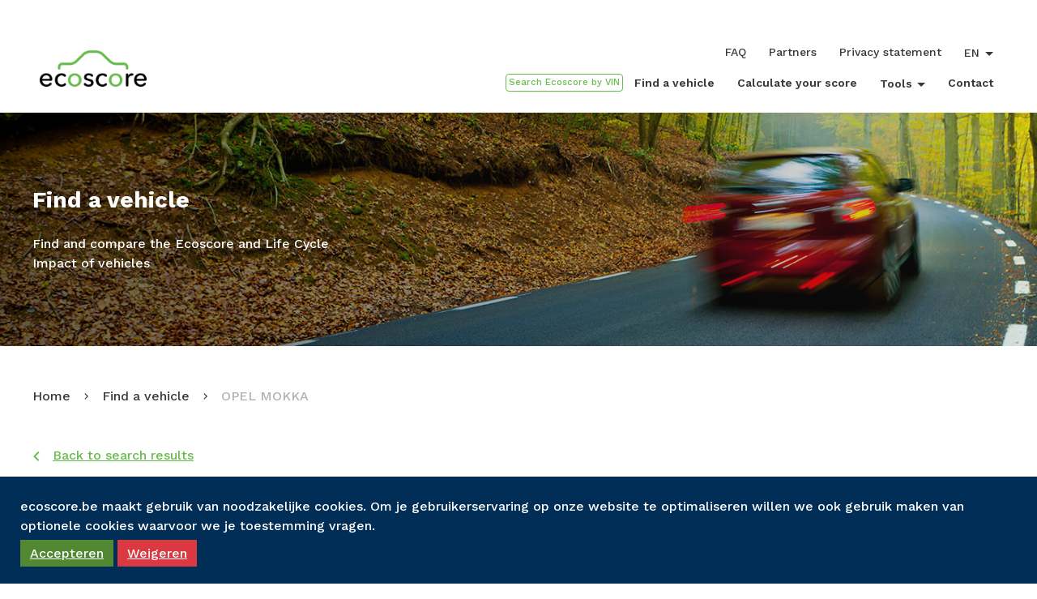

--- FILE ---
content_type: text/html; charset=utf-8
request_url: https://ecoscore.be/vehicles/15136850?VersionID=15136850&locale=en
body_size: 9989
content:
<!DOCTYPE html>
<html>
<head>
    <!-- OLD Google tag (gtag.js) - Keep this until next report to steerco, then switch ove -->
    <!--      <script async src="https://www.googletagmanager.com/gtag/js?id=UA-157532954-1"></script>-->

    <!--      <script>-->
    <!--        window.dataLayer = window.dataLayer || [];-->
    <!--        function gtag(){dataLayer.push(arguments);}-->
    <!--        gtag('js', new Date());-->

    <!--        gtag('config', 'UA-157532954-1');-->
    <!--      </script>-->

    <!--      <script type="module">-->
    <!--        let isInitialLoad = true;-->

    <!--        document.addEventListener('turbo:load', () => {-->
    <!--          if (isInitialLoad){isInitialLoad = false; return;}-->

    <!--          gtag('config', 'UA-157532954-1', {'page_path': window.location.pathname});-->
    <!--        });-->
    <!--      </script>-->

    <!-- NEW GTM code - keep this after next report to steerco -->
    <!-- Google Tag Manager -->
    <script>(function (w, d, s, l, i) {
        w[l] = w[l] || [];
        w[l].push({
            'gtm.start':
                new Date().getTime(), event: 'gtm.js'
        });
        var f = d.getElementsByTagName(s)[0],
            j = d.createElement(s), dl = l != 'dataLayer' ? '&l=' + l : '';
        j.async = true;
        j.src =
            'https://www.googletagmanager.com/gtm.js?id=' + i + dl;
        f.parentNode.insertBefore(j, f);
    })(window, document, 'script', 'dataLayer', 'GTM-MKLGT2N');</script>
    <!-- End Google Tag Manager -->

  <title>
      Ecoscore
  </title>
  <meta charset="utf-8">
  <meta http-equiv="X-UA-Compatible" content="IE=edge,chrome=1">

  <meta name="viewport" content="width=device-width,initial-scale=1,minimal-ui">
  <meta name="robots" content="index, follow">
  <meta name="google" content="notranslate">

  <meta name="HandheldFriendly" content="true">
  <meta name="MobileOptimized" content="320">
  <meta http-equiv="cleartype" content="on">

  <meta name="csrf-param" content="authenticity_token" />
<meta name="csrf-token" content="5Mnw5O8ovGCIsM0ptD6EY639buuz-suk6sUZU_sqTuNR199deMinJoB8-9L1OGtlVlTBMRcUgYx22lvrwn2beg" />
  

  <!-- Icons -->

    <link rel="icon" href="/assets/intracto/icons/favicon-0ac5d305f84eca2905588f7374ad78f575202ca288442a31a029931f585c50e7.ico">

  <link rel="preconnect" href="https://fonts.googleapis.com">
  <link rel="preconnect" href="https://fonts.gstatic.com" crossorigin>
  <link href="https://fonts.googleapis.com/css2?family=Inter:wght@400;600&family=Montserrat:wght@400;600;700&family=Work+Sans:wght@500;600;700&display=swap" rel="stylesheet">

  <link rel="stylesheet" href="/assets/application-bcd10ca2719496543fb4111dd278c8cccf12e6043c5c56967b6c9195058c090e.css" data-turbo-track="reload" />
  <script type="importmap" data-turbo-track="reload">{
  "imports": {
    "application": "/assets/application-2bfad70bdc6daf99ea11ff0e0c6fa824a12df0221a51287a5d89aee1e95126cd.js",
    "@hotwired/turbo-rails": "/assets/turbo.min-e5023178542f05fc063cd1dc5865457259cc01f3fba76a28454060d33de6f429.js",
    "@hotwired/stimulus": "/assets/stimulus.min-900648768bd96f3faeba359cf33c1bd01ca424ca4d2d05f36a5d8345112ae93c.js",
    "@hotwired/stimulus-loading": "/assets/stimulus-loading-1fc59770fb1654500044afd3f5f6d7d00800e5be36746d55b94a2963a7a228aa.js",
    "controllers/accordeon_controller": "/assets/controllers/accordeon_controller-d2b9db0c62bfada4846b353efaebb408c01dd10394b4d96765040eb29b6be00c.js",
    "controllers/application": "/assets/controllers/application-368d98631bccbf2349e0d4f8269afb3fe9625118341966de054759d96ea86c7e.js",
    "controllers/calculation_type_switch_controller": "/assets/controllers/calculation_type_switch_controller-b70753235059da92ae66d8bf27b8a558ba1e395dd67cd158ed8ef95031166bbf.js",
    "controllers/co2_fuel_calculator_controller": "/assets/controllers/co2_fuel_calculator_controller-66c879d9eff94868d76dcd4810df7e9ecbe297613458df2769fd841117356503.js",
    "controllers/cookiewall_controller": "/assets/controllers/cookiewall_controller-79c231008f43625a5f893bbbcfc96bd88f01c5d4ea2bd5e358b620128d84965b.js",
    "controllers/field_visibility_controller": "/assets/controllers/field_visibility_controller-7e57731705bad4c3ec90ad08316d13cf9fb196cb38545bf5bc9b33cc05a06a5e.js",
    "controllers": "/assets/controllers/index-2db729dddcc5b979110e98de4b6720f83f91a123172e87281d5a58410fc43806.js",
    "controllers/intracto_custom_select_controller": "/assets/controllers/intracto_custom_select_controller-c45cd7e90b24d597494ddc211b7b621ea86340db8e93028e4d0add71a1ac7496.js",
    "controllers/intracto_dropdown_controller": "/assets/controllers/intracto_dropdown_controller-99e86487d232a9d31ca0c5268cd1cd12a338278c575e2a47a862d3e33e67abe2.js",
    "controllers/intracto_info_controller": "/assets/controllers/intracto_info_controller-28f313502814925b9831d74c495238375c889121c9ac0522e8eae64aaa7c6795.js",
    "controllers/intracto_toggle_controller": "/assets/controllers/intracto_toggle_controller-1dafc650b58bb3aa23b1aab10e3c4f4b0839241bd44aabaf5fcff7742fe612b7.js",
    "controllers/lci_form_box_controller": "/assets/controllers/lci_form_box_controller-dcf179717b0418ceae7ada91f9a7b7a58874d84efa682209cc788776471b5466.js",
    "controllers/limit_value_controller": "/assets/controllers/limit_value_controller-95b09a6dc69c27677f46b39be1a81fe84f1f9955303c1ef2c2216d0d17a85e3b.js",
    "controllers/modal_controller": "/assets/controllers/modal_controller-b3f818d6a0d1e18746bcf3e8bb1cd92ad04a928eaa0605eb1109c89c7ce970b1.js",
    "controllers/reactive_form_controller": "/assets/controllers/reactive_form_controller-49fc7763e35a712a51aa1d934b3f7e3a5f51d8920336d7053583a21ec0d247f5.js",
    "controllers/vehicle_type_form_box_controller": "/assets/controllers/vehicle_type_form_box_controller-138fa7f20dc4498b6dbe8a1e53c3786e568600ac7ed4e6f8d521c6269c683c45.js",
    "controllers/vehicles_compare_buttons_controller": "/assets/controllers/vehicles_compare_buttons_controller-75a9e57a7bd30a31a9668ca30bcd722509cbcbcf3698f587395264728a494898.js",
    "controllers/vehicles_compare_list_controller": "/assets/controllers/vehicles_compare_list_controller-7adeda48110bc54860c6a8ccf64da5db0b6544a052cefd2f769b1f784fe03748.js",
    "controllers/vehicles_compare_summary_controller": "/assets/controllers/vehicles_compare_summary_controller-ab3f015d0d74bb6ef7df100406b24a91779d573ac793abe2c62dd6d6d7b942e2.js",
    "controllers/vehicles_filter_summary_controller": "/assets/controllers/vehicles_filter_summary_controller-c7a3096433d2a854a7852ab7b71a38b95f59f5b1196bbcd2f67bd7e5977e8503.js",
    "intracto": "/assets/intracto/index-7e3db04125edae31736a2d24a3bfe294d0850679c03233e24834f2061c9c12dd.js",
    "helpers/compare_vehicles_helper": "/assets/helpers/compare_vehicles_helper-21552815fcc57f3f582f9b9366e5b4cc7f8acab3511a4a226e42fd7b03b52878.js"
  }
}</script>
<link rel="modulepreload" href="/assets/application-2bfad70bdc6daf99ea11ff0e0c6fa824a12df0221a51287a5d89aee1e95126cd.js">
<link rel="modulepreload" href="/assets/turbo.min-e5023178542f05fc063cd1dc5865457259cc01f3fba76a28454060d33de6f429.js">
<link rel="modulepreload" href="/assets/stimulus.min-900648768bd96f3faeba359cf33c1bd01ca424ca4d2d05f36a5d8345112ae93c.js">
<link rel="modulepreload" href="/assets/stimulus-loading-1fc59770fb1654500044afd3f5f6d7d00800e5be36746d55b94a2963a7a228aa.js">
<script src="/assets/es-module-shims.min-b8099fffdbd758070d4801321d43b389c5b6174a50782f9f4cb57061533b7ac2.js" async="async" data-turbo-track="reload"></script>
<script type="module">import "application"</script>
</head>

<body data-controller="cookiewall">
  <!-- Google Tag Manager (noscript) -->
  <noscript>
    <iframe src="https://www.googletagmanager.com/ns.html?id=GTM-MKLGT2N" height="0" width="0" style="display:none;visibility:hidden"></iframe>
  </noscript>
  <!-- End Google Tag Manager (noscript) -->

<div class="page-wrapper">
  <header class="header" id="header-main">
  <div class="container-fluid">
    <div class="row align-items-center">
      <div class="col-auto">
          <a href="/"><img alt="Ecoscore logo" width="150" src="/assets/intracto/logo@2x-b9633dccc0d0bcafc6e41a23614adc722ebbbd47f966d1ca973194b29957eacb.png" /></a>
      </div>
      <div class="col d-flex align-items-center justify-content-end d-lg-block">
        <!--
        <a
          href="account.html"
          class="navigation-account-mobile d-lg-none"
          data-modal="modal-login"
        >--> <!--
          <svg
            class="svg svg--person"
            width="26"
            height="26"
            role="presentation"
            aria-hidden="true"
          >--> <!--
            <use xlink:href="#svg-person"></use>--> <!--
          </svg>--> <!--
        </a>-->
        <input
          type="checkbox"
          name="chk-navigation"
          id="chk-navigation"
          class="navigation-toggle-input"
        >
        <label for="chk-navigation" class="navigation-toggle d-lg-none">
          <span></span>
          <span></span>
          <span></span>
        </label>
        <div class="navigation-wrapper d-lg-flex flex-lg-column">
          <nav class="navigation navigation--primary order-lg-1">
            <ul
              class="list-unstyled d-lg-flex justify-content-lg-end"
              data-controller="intracto-dropdown"
            >
                <li style="text-align: left;">
                  <form action="/" method="GET">
                    <input type="hidden" name="vin" value="1"/>
                    <!--
                    <img
                      src=""
                      style="height: 16px; margin-top: 7px; margin-left: 7px; position: absolute;"
                    />--> <!--
                    <input
                      type="text"
                      placeholder=""
                      name="vin"
                      class="search-by-vin"
                    />-->
                    <input
                      type="submit"
                      value="Search Ecoscore by VIN"
                      class="button button--outline-primary vin-button"
                    />
                  </form>
                </li>
              <li><a href="/vehicles">Find a vehicle</a></li>
              <!-- class="is-active" -->
                <li><a href="/calculations/new">Calculate your score</a></li>

              <li
                class="dropdown dropdown--wide"
                data-dropdown
                data-action="click->intracto-dropdown#handleDropdownClick"
              >
                <a href="#">
                  Tools
                  <svg class="svg svg--dropdown" role="presentation" aria-hidden="true">
                    <use xlink:href="/assets/intracto/svg/symbols-68d64ecef6232da7a1b29baf6d4eea6b24070ca8b899b435d651040a5aeb9758.svg#svg-dropdown"></use>
                  </svg>
                </a>
                <ul class="dropdown__list list-unstyled">
                    <li class="dropdown__list__item"><a href="/vin-uploads/new">VIN tool</a></li>
                  <li class="dropdown__list__item"><a href="https://apps01.vito.be/FleetTool/">Fleettool</a></li>
                  <li class="dropdown__list__item"><a href="/fiches">Data visualisation tool</a></li>
                  <li class="dropdown__list__item"><a href="https://mow.vlaanderen.be/tco/" target="_blank">TCO-tool Flanders</a></li>
                  <li class="dropdown__list__item"><a href="https://carcostcalculator.brussels/" target="_blank">Car Cost Calculator Brussels</a></li>
                </ul>
              </li>
              <!--
              <li><a href="articles.html">Artikels</a></li>-->
              <li><a href="/contact">Contact</a></li>
            </ul>
          </nav>
          <nav class="navigation navigation--secondary order-lg-0">
            <ul
              class="list-unstyled d-lg-flex justify-content-lg-end"
              data-controller="intracto-dropdown"
            >
                <li><a href="/en/homepage/faq">FAQ</a></li>
                <li><a href="/en/homepage/partners">Partners</a></li>
                <li><a href="/en/homepage/privacy-statement">Privacy statement</a></li>
              <li
                class="dropdown"
                data-dropdown=""
                data-action="click->intracto-dropdown#handleDropdownClick"
              >
                <a href="#">
                  EN
                  <svg class="svg svg--dropdown" role="presentation" aria-hidden="true">
                    <use xlink:href="/assets/intracto/svg/symbols-68d64ecef6232da7a1b29baf6d4eea6b24070ca8b899b435d651040a5aeb9758.svg#svg-dropdown"></use>
                  </svg>
                </a>
                <ul class="dropdown__list list-unstyled">
                    <li class="dropdown__list__item"><a
                        href="/vehicles/15136850?VersionID=15136850&amp;locale=nl"
                      >NL</a></li>
                    <li class="dropdown__list__item"><a
                        href="/vehicles/15136850?VersionID=15136850&amp;locale=fr"
                      >FR</a></li>
                </ul>
              </li>
              <!--
              <li><a href="resources.html">Resources</a></li>--> <!--
              <li><a href="/">FAQ</a></li>--> <!--
              <li class="dropdown" data-dropdown>--> <!--
                <a href="#">--> <!-- NL--> <!--
                  <svg class="svg svg--dropdown" role="presentation" aria-hidden="true">--> <!--
                    <use xlink:href="#svg-dropdown"></use>--> <!--
                  </svg>--> <!--
                </a>--> <!--
                <ul class="dropdown__list list-unstyled">--> <!--
                  <li class="dropdown__list__item"><a href="#">FR</a></li>--> <!--
                  <li class="dropdown__list__item"><a href="#">EN</a></li>--> <!--
                </ul>--> <!--
              </li>--> <!--
              <li class="dropdown d-none d-lg-block" data-dropdown>--> <!--
                <a href="#">--> <!--
                  <svg class="svg svg--person" role="presentation" aria-hidden="true">--> <!--
                    <use xlink:href="#svg-person"></use>--> <!--
                  </svg>--> <!-- Account--> <!--
                  <svg class="svg svg--dropdown" role="presentation" aria-hidden="true">--> <!--
                    <use xlink:href="#svg-dropdown"></use>--> <!--
                  </svg>--> <!--
                </a>--> <!--
                <ul class="dropdown__list list-unstyled">--> <!--
                  <li class="dropdown__list__item"><a href="account.html">Mijn account</a></li>--> <!--
                  <li class="dropdown__list__item"><a href="#" data-modal="modal-login">Inloggen</a></li>--> <!--
                  <li class="dropdown__list__item"><a href="account-register.html">Registreren</a></li>--> <!--
                  <li class="dropdown__list__item">--> <!--
                    <a href="#">--> <!-- Uitloggen--> <!--
                      <svg class="svg svg--logout" role="presentation" aria-hidden="true">--> <!--
                        <use xlink:href="#svg-logout"></use>--> <!--
                      </svg>--> <!--
                    </a>--> <!--
                  </li>--> <!--
                </ul>--> <!--
              </li>-->
            </ul>
          </nav>
        </div>
      </div>
    </div>
  </div>
</header>



  
<main>
<main>
    <section class="section hero hero--narrow">
  <div class="container-fluid">
    <div class="hero__content row c--white">
      <div class="col-12 col-sm-8 col-md-6 col-lg-5 col-xl-4">
        <h1 class="c--white h2 spaced">Find a vehicle</h1>

        <p>Find and compare the Ecoscore and Life Cycle Impact of vehicles</p>
      </div>
    </div>
  </div>

  <figure class="hero__image object-fit-cover">

      <img srcset="/assets/intracto/hero-small-01-0e297e409e0fcd618c35a146e0963970d1a4cb460671da3e638ce4a078bbdadf.jpg 1x, /assets/intracto/hero-small-01@2x-c6cbf1d75da61cb6d41870d9f2805b2a307fbf0c10743b4f8a0772abbb866e9a.jpg 2x" alt="Find a vehicle" src="/assets/intracto/hero-small-01-0e297e409e0fcd618c35a146e0963970d1a4cb460671da3e638ce4a078bbdadf.jpg" />
  </figure>
</section>


  <div class="container-fluid">
    <ul class="breadcrumbs list-unstyled row align-items-center">
      <li class="col-auto"><a href="/">Home</a></li>
      <li class="col-auto"><a href="/#find-your-vehicle">Find a vehicle</a></li>
      <li class="col-auto">OPEL MOKKA</li>
</ul>


    <!-- Back -->
    <a href="/vehicles" class="button button--link d-none d-md-inline-block">
      <svg class="svg svg--caret-right rotate-180 me-2 ms-n2" role="presentation" aria-hidden="true">
        <use xlink:href="/assets/intracto/svg/symbols-68d64ecef6232da7a1b29baf6d4eea6b24070ca8b899b435d651040a5aeb9758.svg#svg-caret-right"></use>
      </svg>Back to search results
    </a>

    <section class="vehicle section pt-0 pt-sm-3 pt-md-5" data-controller="vehicles-compare-buttons" data-vehicle-id="15136850">
      <!-- Title bar -->
      <header class="row align-items-center mb-4">
        <div class="col">
          <h2 class="h3">
            <span class="d-inline-block pos-r">
              <a href="/vehicles" class="link-cover d-block d-md-none"></a>
              <svg class="svg svg--caret-right rotate-180 me-2 ms-n2 mt-n1 d-inline-block d-md-none" role="presentation" aria-hidden="true">
                <use xlink:href="/assets/intracto/svg/symbols-68d64ecef6232da7a1b29baf6d4eea6b24070ca8b899b435d651040a5aeb9758.svg#svg-caret-right"></use>
              </svg>OPEL MOKKA - BEV 50kWh e-Ultimate
            </span>
          </h2>
        </div>

        <div class="col-auto d-none d-md-block">

          <button type="button" class="button button--outline-primary button--icon add-to-comparison-button" data-action="vehicles-compare-buttons#handleAddToComparisonClick" data-vehicle-id="15136850">
            <svg class="svg svg--plus" role="presentation" aria-hidden="true">
              <use xlink:href="/assets/intracto/svg/symbols-68d64ecef6232da7a1b29baf6d4eea6b24070ca8b899b435d651040a5aeb9758.svg#svg-plus"></use>
            </svg>
            Compare
          </button>

          <button type="button" class="button button--outline-primary remove-from-comparison-button hidden" data-action="vehicles-compare-buttons#handleRemoveFromComparisonClick" data-vehicle-id="15136850">
            <svg class="svg svg--plus" role="presentation" aria-hidden="true">
              <use xlink:href="/assets/intracto/svg/symbols-68d64ecef6232da7a1b29baf6d4eea6b24070ca8b899b435d651040a5aeb9758.svg#svg-plus"></use>
            </svg>
            Remove
          </button>
        </div>
      </header>

      <div class="row">
          <div class="col-12 col-md-6 mb-5">
            <div class="row mb-4">
              <div class="col-12">
                WLTP (1st registration as from 2021)
              </div>
            </div>

            <div class="row mb-4">
              <div class="col-12 ecoscore-bar">
                  <div class="zoom red ">
                  </div>
                  <div class="zoom orange ">
                  </div>
                  <div class="zoom yellow ">
                  </div>
                  <div class="zoom light-green ">
                  </div>
                  <div class="zoom dark-green active">
                      <span class="ecoscore">
                            <span>&le;</span>
                          <span>86</span>
                            <span><sup>#</sup></span>
                      </span>
                  </div>
              </div>
            </div>

                <div class="row">
                  <div class="col-6">Most popular version of this model</div>
                  <div class="col-6 ecoscore-range">
                    <div class="label d-inline">86</div>
                      <div class="bar d-inline-block" style="width: 50.0px;"></div>
                    <div class="label d-inline"><span class="fw-normal">(0 g/km)</span></div>
                  </div>
                </div>

                <div class="row">
                  <div class="col-6">Min/max of this model</div>
                  <div class="col-6 ecoscore-range d-inline">
                    <div class="label d-inline">85</div>
                    <div class="bar d-inline-block" style="width: 50.0px;"></div>
                    <div class="label d-inline">86</div>
                  </div>
                </div>
          </div>

          <div class="col-12 col-md-6 mb-5">
            <div class="mb-4">
              NEDC (1st registration before 2021)
            </div>
            <div class="ecoscore-bar">
                <div class="zoom red ">
                </div>
                <div class="zoom orange ">
                </div>
                <div class="zoom yellow ">
                </div>
                <div class="zoom light-green ">
                </div>
                <div class="zoom dark-green active">
                      <span class="ecoscore">
                          <span>&le;</span>
                        <span>86</span>
                      </span>
                </div>
            </div>
          </div>
      </div>

      <!-- Table details -->
      <table class="table my-md-5" data-controller="intracto-toggle">

  <tbody class="table__item table__item--toggle is-active" data-action="click->intracto-toggle#handleToggleClick" data-toggle="details-co2">
    <tr class="table__header">
      <th class="table__cell table__cell--spaced overflow-hidden" colspan="2">
        <svg class="svg svg--dropdown" role="presentation" aria-hidden="true">
          <use xlink:href="/assets/intracto/svg/symbols-68d64ecef6232da7a1b29baf6d4eea6b24070ca8b899b435d651040a5aeb9758.svg#svg-dropdown"></use>
        </svg>

        <span class="table__title">CO₂</span>
      </th>
    </tr>
  </tbody>

  <tbody id="details-co2">
      <tr class="table__item">
        <td class="table__cell table__cell--spaced"><span class="table__title">WLTP</span></td>

          <td class="table__cell table__cell--spaced">
              0 g/km 
          </td>
      </tr>

    <tr class="table__item">
      <td class="table__cell table__cell--spaced"><span class="table__title">NEDC</span></td>

        <td class="table__cell table__cell--spaced">
          0 g/km 
        </td>
    </tr>
  </tbody>

  <tbody class="table__item table__item--toggle" data-action="click->intracto-toggle#handleToggleClick" data-toggle="details-vehicle">
    <tr class="table__header">
      <th class="table__cell table__cell--spaced overflow-hidden" colspan="2">
        <svg class="svg svg--dropdown d-none d-md-inline-block" role="presentation" aria-hidden="true">
          <use xlink:href="/assets/intracto/svg/symbols-68d64ecef6232da7a1b29baf6d4eea6b24070ca8b899b435d651040a5aeb9758.svg#svg-dropdown"></use>
        </svg>

        <span class="table__title">Vehicle</span>
      </th>
    </tr>
  </tbody>

  <tbody id="details-vehicle" class="is-hidden">
      <tr class="table__item">
        <td class="table__cell table__cell--spaced"><span class="table__title">Bodywork</span></td>

          <td class="table__cell table__cell--spaced">
              SUV                      
          </td>
      </tr>

      <tr class="table__item">
        <td class="table__cell table__cell--spaced"><span class="table__title">Segment</span></td>

          <td class="table__cell table__cell--spaced">
              Mini SUV
          </td>
      </tr>

      <tr class="table__item">
        <td class="table__cell table__cell--spaced"><span class="table__title">Doors</span></td>

          <td class="table__cell table__cell--spaced">
              5
          </td>
      </tr>

      <tr class="table__item">
        <td class="table__cell table__cell--spaced"><span class="table__title">Seats</span></td>

          <td class="table__cell table__cell--spaced">
              5 seats
          </td>
      </tr>

      <tr class="table__item">
        <td class="table__cell table__cell--spaced"><span class="table__title">Year</span></td>

          <td class="table__cell table__cell--spaced">
              2023
          </td>
      </tr>

      <tr class="table__item">
        <td class="table__cell table__cell--spaced"><span class="table__title">Availability</span></td>

          <td class="table__cell table__cell--spaced">
              Used
          </td>
      </tr>


    <tr class="table__item">
      <td class="table__cell table__cell--spaced"><span class="table__title">Weight</span></td>

        <td class="table__cell table__cell--spaced">
          1598 kg
        </td>
    </tr>
  </tbody>

  <tbody class="table__item table__item--toggle" data-action="click->intracto-toggle#handleToggleClick" data-toggle="details-engine">
    <tr class="table__header">
      <th class="table__cell table__cell--spaced overflow-hidden" colspan="2">
        <svg class="svg svg--dropdown d-none d-md-inline-block" role="presentation" aria-hidden="true">
          <use xlink:href="/assets/intracto/svg/symbols-68d64ecef6232da7a1b29baf6d4eea6b24070ca8b899b435d651040a5aeb9758.svg#svg-dropdown"></use>
        </svg>

        <span class="table__title">Powertrain</span>
      </th>
    </tr>
  </tbody>

  <tbody id="details-engine" class="is-hidden">
    <tr class="table__item">
      <td class="table__cell table__cell--spaced"><span class="table__title">Fuel type</span></td>

        <td class="table__cell table__cell--spaced">
          Electricity
        </td>
    </tr>

      <tr class="table__item">
        <td class="table__cell table__cell--spaced"><span class="table__title">Cylinder capacity</span></td>

          <td class="table__cell table__cell--spaced">
          </td>
      </tr>

    <tr class="table__item">
      <td class="table__cell table__cell--spaced"><span class="table__title">Power</span></td>

        <td class="table__cell table__cell--spaced">
          100 kW (136 pk)
        </td>
    </tr>

    <tr class="table__item">
      <td class="table__cell table__cell--spaced"><span class="table__title">Battery</span></td>

        <td class="table__cell table__cell--spaced">
            50.0 kWh
        </td>
    </tr>

    <tr class="table__item">
      <td class="table__cell table__cell--spaced"><span class="table__title">Gearbox</span></td>

        <td class="table__cell table__cell--spaced">
          Automatic
        </td>
    </tr>

    <tr class="table__item">
      <td class="table__cell table__cell--spaced"><span class="table__title">Transmission</span></td>

        <td class="table__cell table__cell--spaced">
          Front wheel drive
        </td>
    </tr>

    <tr class="table__item">
      <td class="table__cell table__cell--spaced"><span class="table__title">Euro stage</span></td>

        <td class="table__cell table__cell--spaced">
          
        </td>
    </tr>

    <tr class="table__item">
      <td class="table__cell table__cell--spaced"><span class="table__title">Test cycle</span></td>

        <td class="table__cell table__cell--spaced">
          WLTP
        </td>
    </tr>
  </tbody>
</table>


      <div>
            <span>#: Depending on the final configuration</span><br/>
      </div>
    </section>
  </div>

  <aside id="compare-list" data-controller="vehicles-compare-list" data-vehicles-compare-list-target="compareVehicles" class="comparison bg--white c--mine-shaft">
  <div class="container-fluid">
    <h3>Compare</h3>

    <div class="row gy-md-4 gx-lg-5 gx-xl-6">
      <div class="col-12 col-lg">
        <div data-vehicles-compare-list-target="vehiclesList" class="row gx-5 gx-xl-6">

        </div>
      </div>
      <div class="col-12 col-lg-auto d-md-flex align-items-md-stretch flex-md-row flex-lg-column">
        <a data-action="vehicles-compare-list#handleCompareVehiclesClick" class="comparison__button button button--primary m-md-1" href="#">Compare vehicles</a>
        <a data-action="vehicles-compare-list#handleClearComparisonClick" class="comparison__button button button--outline-primary m-md-1 hidden d-md-block" href="#">Empty comparison</a>
      </div>
    </div>
  </div>
</aside>

</main>



</main>
  <footer class="footer">
  <div class="container-fluid">
    <h4 class="footer__title">Sitemap</h4>
    <div class="row gy-3 justify-content-between">
      <div class="col-12 col-lg-7 col-xl-8">
        <nav class="navigation navigation--footer">
          <ul class="list-unstyled row gy-2 gy-sm-3">
            <li class="col-12 col-sm-4 col-md-3 col-lg-4 col-xl-3"><a href="/">Home</a></li>
              <li class="col-12 col-sm-4 col-md-3 col-lg-4 col-xl-3">
                <a href="/vin/new?vin=&firstRegDate=">Search Ecoscore by VIN</a></li>
            <li class="col-12 col-sm-4 col-md-3 col-lg-4 col-xl-3">
              <a href="/vehicles">Find a vehicle</a></li>
               <li class="col-12 col-sm-4 col-md-3 col-lg-4 col-xl-3">
                <a href="/calculations/new">Calculate your score</a></li>
              <li class="col-12 col-sm-4 col-md-3 col-lg-4 col-xl-3"><a href="/en/homepage/faq">FAQ</a></li>
              <li class="col-12 col-sm-4 col-md-3 col-lg-4 col-xl-3"><a href="/en/homepage/privacy-statement">Privacy statement</a></li>
              <li class="col-12 col-sm-4 col-md-3 col-lg-4 col-xl-3"><a href="/en/homepage/partners">Partners</a></li>
          </ul>
        </nav>
      </div>
      <div class="col-12 col-lg-4">
        <div
          class="
            row gx-lg-5 gy-3 align-items-center justify-content-end flex-lg-nowrap
          "
        >
          <div class="col-12 col-lg-auto"><strong>Questions?</strong></div>
          <div class="col-12 col-lg-auto">
            <a href="/contact" class="button button--primary button--icon">
              Contact us
              <svg class="svg svg--caret-right" role="presentation" aria-hidden="true">
                <use xlink:href="/assets/intracto/svg/symbols-68d64ecef6232da7a1b29baf6d4eea6b24070ca8b899b435d651040a5aeb9758.svg#svg-caret-right"></use>
              </svg>
            </a>
          </div>
        </div>
      </div>
    </div>

    <div class="footer__copyright">
      <div class="row gy-2">
        <div class="col-12 col-lg">
          <small>© 2022 Ecoscore</small>
        </div>
        <div class="col-12 col-lg-auto">
          <small>Last database update:
            09/07/2025
            -
            Next database update:
            26/09/2025
          </small>
        </div>
      </div>
    </div>
  </div>
</footer>

</div>

<div class="vito-cookie block-vito-cookie-popup" data-cookiewall-target="cookiePopup">
  <div>
    <p>ecoscore.be maakt gebruik van noodzakelijke cookies. Om je gebruikerservaring op onze website te optimaliseren willen we ook gebruik maken van optionele cookies waarvoor we je toestemming vragen.</p>
  </div>
  <div class="vito--cookie-buttons">
    <a class="btn--green agree-button" data-action="cookiewall#accept">Accepteren</a>
    <a class="btn--red find-more-button" data-action="cookiewall#refuse">Weigeren</a>
  </div>
</div>

</body>
</html>


--- FILE ---
content_type: application/javascript
request_url: https://ecoscore.be/assets/controllers/intracto_custom_select_controller-c45cd7e90b24d597494ddc211b7b621ea86340db8e93028e4d0add71a1ac7496.js
body_size: 667
content:
import { Controller } from '@hotwired/stimulus';

export default class extends Controller {
  static targets = [
      "text",
      "select",
      "options",
      "optionGroups"
  ]

  isEmpty = false;

  connect() {
  }

  handleSelectClick(event) {
    event.stopPropagation();
  }

  handleTextFocus(event) {
    // Deactivate all other custom selects
    document.querySelectorAll('.select--custom').forEach(
        function (element) {
        element.classList.remove('is-active');
      }
    );

    // Activate current custom select
    this.selectTarget.classList.add('is-active');
  }

  handleTextInput(event) {
    var value = this.textTarget.value.trim().toLowerCase();
    var filteredOptions = this.optionsTargets.filter(
      function (option) {
        return option.querySelector('span').innerText.trim().toLowerCase().indexOf(value) === 0;
      }
    );
    var filteredOptionGroups = this.optionGroupsTargets.filter(
      function (group) {
        return group.querySelector(':scope > span').innerText.trim().toLowerCase().indexOf(value) === 0;
      }
    );

    // Hide all options
    this.optionsTargets.forEach(
      function (option) {
        option.classList.add('is-hidden');
      }
    );

    // Unhide filtered options
    filteredOptions.forEach(
      function (option) {
        option.classList.remove('is-hidden');
      }
    );

    // Hide groups with no visible options left
    this.optionGroupsTargets.forEach(
      function (group) {
        group.classList.remove('is-hidden');

        if (group.querySelectorAll('.select--custom__label:not(.is-hidden)').length === 0) {
          group.classList.add('is-hidden');
        }
      }
    );

    // Unhide filtered option groups and their options
    filteredOptionGroups.forEach(
      function (group) {
        group.classList.remove('is-hidden');

        group.querySelectorAll('.select--custom__label').forEach(
          function (option) {
            return option.classList.remove('is-hidden');
          }
        );
      }
    );

    // Set no results message
    if (filteredOptions.length === 0 && filteredOptionGroups.length === 0 && this.isEmpty === false) {
      var isEmptyMessage = document.createElement('span');
      isEmptyMessage.classList.add('select--custom__empty');
      isEmptyMessage.innerText = 'No results.';

      this.selectTarget.querySelector('.select--custom__list').appendChild(isEmptyMessage);
      this.isEmpty = true;
    }

    // Remove no results message
    if (filteredOptions.length > 0 || filteredOptionGroups.length > 0) {
      if (this.selectTarget.querySelector('.select--custom__empty') !== null && this.selectTarget.querySelector('.select--custom__empty') !== void 0) {
        this.selectTarget.querySelector('.select--custom__empty').remove();
      }

      this.isEmpty = false;
    }
  }

  handleOptionChange(event) {
    this.textTarget.blur();
  }
};


--- FILE ---
content_type: application/javascript
request_url: https://ecoscore.be/assets/controllers/cookiewall_controller-79c231008f43625a5f893bbbcfc96bd88f01c5d4ea2bd5e358b620128d84965b.js
body_size: 1027
content:
import {Controller} from '@hotwired/stimulus';

export default class extends Controller {

    static targets = ['cookiePopup'];

    vito = {};

    connect() {
        this.vito.domain = this.removeSubdomain(window.location.hostname);
        this.vito.previousRevoke = '180625'; // year - month - day
        this.vito.currentRevoke = '210601'; // year - month - day
        this.vito.cookiePopup = this.cookiePopupTarget;
        this.initPopup();
        var revoke = this.getCookie('cookie-changed-' + this.vito.currentRevoke);
        var consent = this.getCookie('cookie-agreed');
        if(revoke == null && consent != null) {
            this.deleteCookie('cookie-agreed', '/', this.vito.domain);
            this.deleteCookie('cookie-changed-' + this.vito.previousRevoke, '/', this.vito.domain);
            this.setCookie('cookie-changed-' + this.vito.currentRevoke, '1', 730, false);
        }
    }

    initPopup() {
        if (this.vito.cookiePopup != null) {
            if (this.getCookie('cookie-agreed') != '2' && this.getCookie('cookie-agreed') != '0') {
                console.log("Showing");
                this.vito.cookiePopup.style.display = 'block';
            }
            if (this.getCookie('cookie-agreed') == '0') {
                this.vito.cookiePopup.style.display = 'none';
                console.log("Hiding");
            } else {
                if (this.getCookie('cookie-agreed') != '2') {
                    // this.vito.cookiePopup.slideDown();
                }
                if (this.vito.cookiePopup.style.display != 'none') {
                    setTimeout(function () {
                        // var height = this.vito.cookiePopup.outerHeight();
                    }, 350);
                }
            }
        }
    }

    accept() {
        console.log('accepted');
        this.setCookie('cookie-changed-' + this.vito.currentRevoke, '1', 730, false);
        this.setCookie('cookie-agreed', '2', 730, true);
    }

    refuse() {
        console.log('refused');
        this.setCookie('cookie-agreed', '0', 14, false);
    }

    /**
     * @param c_name
     * @param c_value
     * @param exdays
     */
    setCookie(c_name,c_value,exdays,refresh,domain) {
        var exdate=new Date();
        exdate.setDate(exdate.getDate() + exdays);
        document.cookie=c_name
            + "=" + c_value
            + (!exdays ? "" : "; expires="+exdate.toUTCString())
            + ";domain="+this.vito.domain+";path=/";
        ;

        if(c_name == 'cookie-agreed') {
            this.vito.cookiePopup.style.display = 'none';
        }
        if(refresh) {
            window.location.reload();
        }
    }

    /**
     * @param name
     * @returns {*}
     */
    getCookie(name) {
        var dc = document.cookie;
        var prefix = name + "=";
        var begin = dc.indexOf(prefix);
        if (begin == -1) {
            begin = dc.indexOf(prefix);
            if (begin != 0) return null;
        } else {
            //begin += 2;
            var end = document.cookie.indexOf(";", begin);
            if (end == -1) {
                end = dc.length;
            }
        }
        return decodeURI(dc.substring(begin + prefix.length, end));
    }

    /**
     * @param name
     * @param path
     * @param domain
     */
    deleteCookie(name, path, domain) {
        if(this.getCookie(name)) {
            document.cookie = name + "=" +
                ((path) ? ";path="+path:"")+
                ((domain)?";domain="+domain:"") +
                ";expires=Thu, 01 Jan 1970 00:00:01 GMT";
        }
    }

    // Get only domain name without subdomain
    removeSubdomain(url) {
        url = url.replace(/^www\./, '');
        var parts = url.split('.');
        while (parts.length > 2) {
            parts.shift();
        }
        return parts.join('.');
    };
}
;


--- FILE ---
content_type: image/svg+xml
request_url: https://ecoscore.be/assets/intracto/svg/symbols-68d64ecef6232da7a1b29baf6d4eea6b24070ca8b899b435d651040a5aeb9758.svg
body_size: 9686
content:
<svg xmlns="http://www.w3.org/2000/svg">
    <symbol id="svg-arrow-right" viewBox="0 0 24 24">
        <path d="M12,4l-1.4,1.4l5.6,5.6H4v2h12.2l-5.6,5.6L12,20l8-8L12,4z"/>
    </symbol>
    <symbol id="svg-dropdown" viewBox="0 0 24 24">
        <path d="M7,10l5,5l5-5H7z"/>
    </symbol>
    <symbol id="svg-person" viewBox="0 0 24 24">
        <path style="fill: none; stroke: currentColor; stroke-width: 1.5;" d="M10,9.6c1.6,0,2.9-1.3,2.9-2.9c0-1.6-1.3-2.9-2.9-2.9c-1.6,0-2.9,1.3-2.9,2.9C7.1,8.3,8.4,9.6,10,9.6z"/>
        <path style="fill: none; stroke: currentColor; stroke-width: 1.5;" d="M4.6,16.3c0-3,2.4-5.4,5.4-5.4c3,0,5.4,2.4,5.4,5.4"/>
    </symbol>
    <symbol id="svg-car" viewBox="0 0 59 44">
        <path d="M59,8.9L59,8.9C59,8.9,59,8.9,59,8.9C59,8.9,59,8.9,59,8.9C59,8.9,59,8.9,59,8.9C59,8.8,59,8.8,59,8.9
        c0-0.1,0-0.1,0-0.1c0,0,0,0,0,0s0,0,0,0c0,0,0,0,0,0s0,0,0,0c0,0,0,0,0,0c0,0,0,0,0,0l0,0c0,0,0,0,0,0c0,0,0,0,0,0c0,0,0,0,0,0
        c0,0,0,0,0,0l0,0l0,0c0,0,0,0,0,0c0,0,0,0,0,0c0,0,0,0,0,0c0,0,0,0,0,0c0,0,0,0,0,0c0,0,0,0,0,0L43.9,0.1c0,0,0,0-0.1,0c0,0,0,0,0,0
        c0,0,0,0,0,0h0c0,0,0,0,0,0c0,0,0,0,0,0c0,0,0,0,0,0c0,0,0,0,0,0c0,0,0,0,0,0h0l-8.8,0.6c-1,0.1-2,0.2-2.9,0.5c0,0-0.1,0-0.1,0
        c-1.2,0.3-2.3,0.8-3.4,1.4l-5.6,3.2c-1.6,0.9-3,2.1-4.1,3.5L11,18.6l-5.3,3c-2.6,1.5-4.5,4-5.3,6.9c0,0,0,0.1,0,0.1
        C0.1,29.4,0,30.2,0,31c0,0,0,0,0,0c0,0.1,0,0.2,0,0.3v3.1c0,0,0,0,0,0.1c0,0,0,0,0,0c0,0,0,0,0,0c0,0,0,0,0,0c0,0,0,0,0,0
        c0,0,0,0,0,0c0,0,0,0,0,0c0,0,0,0,0,0c0,0,0,0,0,0c0,0,0,0,0,0c0,0,0,0,0,0c0,0,0,0,0,0c0,0,0,0,0,0l0,0l14.9,8.5c0,0,0,0,0,0
        c0,0,0,0,0,0c0,0,0,0,0,0c0,0,0,0,0,0c0,0,0,0,0,0c0,0,0,0,0,0c0,0,0,0,0,0c0,0,0,0,0.1,0c0,0,0,0,0.1,0h0c0,0,0,0,0,0c0,0,0,0,0,0
        c0,0,0,0,0,0c0,0,0,0,0,0c0,0,0,0,0,0c0,0,0,0,0,0c0,0,0,0,0,0l1.5-0.9l2.1,1.2c0.1,0,0.1,0.1,0.2,0.1c0.3,0.2,0.7,0.3,1.2,0.3
        c0.6,0,1.2-0.2,1.8-0.5c1-0.6,2-1.6,2.7-2.8c0.7-1.1,1-2.3,1.1-3.4l3-1.7l19.1-10.9l2.1,1.2c0.1,0,0.1,0.1,0.2,0.1
        c0.3,0.2,0.7,0.3,1.2,0.3c0.6,0,1.2-0.2,1.8-0.5c1-0.6,2-1.6,2.7-2.8c0.7-1.1,1-2.3,1.1-3.4l0.7-0.4c0.7-0.4,1.1-1.1,1.1-1.9L59,8.9
        C59,8.9,59,8.9,59,8.9z M55.9,16.6c-0.8-0.5-1.9-0.4-3,0.3c-0.7,0.4-1.3,0.9-1.9,1.6v-4.7l7.1-4v6.7l-1.5,0.8
        C56.4,17,56.2,16.8,55.9,16.6z M49.1,23L26.6,35.9v-0.5l22.6-12.9C49.2,22.7,49.1,22.9,49.1,23z M19.2,37.4
        c-0.3,0.5-0.6,1.1-0.8,1.7l-2.6,1.5v-0.8c0-3.6,2-7,5.2-8.9l4.7-2.7v6.9v0v0c-0.2-0.4-0.5-0.6-0.8-0.8c-0.8-0.5-1.9-0.4-3,0.3
        C20.8,35.2,19.9,36.2,19.2,37.4z M14.9,38.7l-2.8-1.6v-1.5l3,1.7C15,37.8,15,38.3,14.9,38.7z M3.8,32.4l-2.9-1.6
        c0-0.5,0.1-0.9,0.2-1.4l2.7,1.5V32.4z M0.9,31.8L4,33.6l7.4,4.2l3.4,2c0,0,0,0,0,0.1v0.8l-13.9-8V31.8z M38.1,15l1.1-0.6v5.1
        L28,25.8l6.2-7.6C35.3,16.9,36.6,15.8,38.1,15z M49.7,9.9l0.4,0v3.3l-10,5.7v-5.1l3.6-2.1C45.5,10.7,47.6,10.1,49.7,9.9z M49.5,21.3
        l-9.4,5.4V20l6.4-3.7l3.6-2.1v5.6C49.8,20.3,49.6,20.8,49.5,21.3z M26.6,27.7l2.5-1.4l10.1-5.8v6.7l-12.6,7.2V27.7z M56.5,9.6
        L51,12.7V9.9l5.6-0.4L56.5,9.6z M34.9,1.5l8.7-0.6L57,8.6L49.7,9c-0.9,0.1-1.9,0.2-2.8,0.4L33.2,1.7C33.8,1.6,34.3,1.5,34.9,1.5z
        M23.2,6.5l5.6-3.2c1-0.6,2-1,3.1-1.3l13.8,7.9c-0.9,0.3-1.7,0.7-2.5,1.1l-5.6,3.2c-0.7,0.4-1.3,0.8-1.9,1.3l-14-8
        C22.2,7.1,22.7,6.8,23.2,6.5z M19.4,9.7c0.5-0.6,1-1.1,1.6-1.6l14,8c-0.5,0.5-1,1-1.5,1.6L26,26.9l-14.1-8L19.4,9.7z M6.1,22.4
        l5.2-3l13.9,8l-4.7,2.7c-2.5,1.4-4.3,3.7-5.1,6.3l-3.5-2l-7.4-4.2l-3.2-1.8C2.1,26,3.7,23.8,6.1,22.4z M14.9,42.1l-13.9-8v-0.5
        l13.9,8V42.1z M15.8,41.6l2.3-1.3c0,0.2,0,0.4-0.1,0.5l-2.3,1.3L15.8,41.6L15.8,41.6z M18.1,41.8c0,0.1,0,0.1,0,0.2L18,41.9
        L18.1,41.8z M21.8,42.7c-0.8,0.5-1.5,0.6-2.1,0.3c-0.5-0.3-0.8-1-0.8-1.9c0-0.5,0.1-1,0.2-1.5c0,0,0-0.1,0-0.1
        c0.5-1.6,1.7-3.3,3.1-4.1c0.5-0.3,1-0.4,1.4-0.4c0.3,0,0.5,0.1,0.7,0.2c0.5,0.3,0.8,1,0.8,1.9C25.2,39.1,23.7,41.6,21.8,42.7z
        M49.2,24.1c0,0.1,0,0.1,0,0.2L49,24.1L49.2,24.1z M52.9,24.9c-0.8,0.5-1.5,0.6-2.1,0.3c-0.5-0.3-0.8-1-0.8-1.9c0-0.5,0.1-1,0.2-1.5
        c0,0,0-0.1,0-0.1c0.2-0.5,0.4-1,0.6-1.5c0,0,0-0.1,0.1-0.1c0.6-1,1.4-1.9,2.4-2.5c0.5-0.3,1-0.4,1.4-0.4c0.3,0,0.5,0.1,0.7,0.2
        c0.2,0.1,0.4,0.4,0.6,0.7c0,0,0,0,0,0c0.1,0.3,0.2,0.7,0.2,1.2C56.2,21.3,54.8,23.9,52.9,24.9z M57.4,18.3l-0.3,0.2
        c0-0.2-0.1-0.3-0.1-0.4l1.1-0.6C58,17.8,57.8,18.1,57.4,18.3z"/>
        <path d="M23.4,39.8c0.8-1.3,0.8-2.7,0-3.1c-0.7-0.4-2,0.3-2.7,1.5c-0.8,1.3-0.8,2.7,0,3.1
        C21.4,41.8,22.7,41.1,23.4,39.8z"/>
        <path d="M54.5,22.1c0.8-1.3,0.8-2.7,0-3.1c-0.7-0.4-2,0.3-2.7,1.5c-0.8,1.3-0.8,2.7,0,3.1C52.5,24,53.7,23.3,54.5,22.1z
        "/>
        <path d="M38.4,22.4c-0.1-0.2-0.4-0.3-0.6-0.2l-1.1,0.6c-0.2,0.1-0.3,0.4-0.2,0.6c0.1,0.1,0.2,0.2,0.4,0.2
        c0.1,0,0.2,0,0.2-0.1l1.1-0.6C38.4,22.9,38.5,22.6,38.4,22.4z"/>
        <path d="M49.5,16c-0.1-0.2-0.4-0.3-0.6-0.2l-1.1,0.6c-0.2,0.1-0.3,0.4-0.2,0.6c0.1,0.1,0.2,0.2,0.4,0.2
        c0.1,0,0.2,0,0.2-0.1l1.1-0.6C49.6,16.4,49.6,16.2,49.5,16z"/>
    </symbol>
    <symbol id="svg-car-electric" viewBox="0 0 223 111">
        <g>
            <path d="M146.4,22.3c0,0,0-0.1,0-0.1v0c0,0,0,0,0-0.1v0v0v0v0c0,0,0,0,0,0c0,0,0,0,0,0c0,0,0,0,0,0l0,0c0,0,0,0,0,0
            l0,0c0,0,0,0,0,0l0,0c0,0,0,0,0,0l0,0c0,0,0,0,0,0l0,0c0,0,0,0,0,0L109,0.1c0,0-0.1,0-0.2-0.1c0,0,0,0-0.1,0c0,0,0,0-0.1,0
            c0,0,0,0,0,0c0,0,0,0-0.1,0c0,0,0,0,0,0s0,0-0.1,0L86.5,1.4C84,1.6,81.6,2,79.2,2.6c-0.1,0-0.1,0-0.2,0c-3,0.8-5.8,2-8.5,3.6
            l-13.9,8.1c-3.9,2.2-7.3,5.2-10.2,8.7L27.2,46.8L14,54.4C7.5,58.2,2.8,64.5,0.9,71.6c0,0.1,0,0.2-0.1,0.3c-0.5,1.9-0.7,3.9-0.8,5.9
            c0,0,0,0.1,0,0.1c0,0.2,0,0.5,0,0.7v7.8c0,0,0,0.1,0,0.1v0c0,0,0,0.1,0,0.1v0c0,0,0,0.1,0,0.1s0,0.1,0,0.1c0,0,0,0,0,0
            c0,0,0,0,0,0.1c0,0,0,0,0,0s0,0,0.1,0.1c0,0,0.1,0,0.1,0.1c0,0,0,0,0,0c0,0,0,0,0.1,0l36.9,21.3c0,0,0.1,0,0.1,0c0,0,0.1,0,0.1,0h0
            c0,0,0.1,0,0.1,0h0c0,0,0.1,0,0.1,0c0,0,0.1,0,0.1,0c0,0,0,0,0,0c0,0,0.1,0,0.1,0h0c0,0,0.1,0,0.1,0c0,0,0.1,0,0.1,0l3.8-2.2l5.1,3
            c0.1,0.1,0.3,0.2,0.5,0.3c0.9,0.5,1.8,0.7,2.9,0.7c1.4,0,3-0.5,4.5-1.4c2.5-1.5,4.9-4,6.7-7c1.6-2.8,2.6-5.9,2.7-8.6l7.4-4.3
            l47.3-27.3l5.2,2.9c0.1,0.1,0.3,0.2,0.5,0.3c0.9,0.5,1.8,0.7,2.9,0.7c1.4,0,3-0.5,4.5-1.4c2.5-1.5,4.9-4,6.7-7
            c1.6-2.8,2.6-5.9,2.7-8.6l1.9-1.1c1.7-0.9,2.7-2.8,2.7-4.7L146.4,22.3C146.4,22.4,146.4,22.4,146.4,22.3z M138.8,41.6
            c-2-1.2-4.7-0.9-7.4,0.6c-1.7,0.9-3.3,2.4-4.7,4.1V34.5l17.5-10.1v16.8l-3.7,2.1C140,42.6,139.4,42,138.8,41.6z M121.9,57.8
            L66,90.1v-1.2l56.1-32.4C122,56.9,121.9,57.4,121.9,57.8z M47.5,93.8c-0.8,1.4-1.4,2.8-1.9,4.2l-6.5,3.7v-1.9
            c0-9.1,4.9-17.7,12.8-22.3l11.7-6.8v17.4c-0.5-0.9-1.2-1.6-2.1-2.1c-2-1.2-4.7-0.9-7.4,0.6C51.7,88.3,49.3,90.7,47.5,93.8z
             M37,97.2l-7-4v-3.7l7.5,4.4C37.3,94.9,37.1,96,37,97.2z M9.4,81.3l-7.1-4.1c0-1.2,0.2-2.3,0.4-3.4l6.7,3.9L9.4,81.3L9.4,81.3z
             M2.2,79.8l7.8,4.5l18.3,10.5l8.5,4.9c0,0,0,0.1,0,0.2v1.9l-34.6-20V79.8z M94.6,37.5l2.7-1.6v12.9l-27.7,16l15.5-19.2
            C87.7,42.4,90.9,39.6,94.6,37.5z M123.5,24.9l0.9,0v8.3L99.5,47.5V34.6l9-5.2C113.1,26.8,118.2,25.3,123.5,24.9z M122.8,53.5
            L99.5,66.9V50.2l15.9-9.2l9-5.2v14C123.7,51,123.2,52.2,122.8,53.5z M65.9,69.5l6.2-3.5l25.1-14.5v16.8L65.9,86.3V69.5z M140.3,24
            l-13.6,7.8v-7.1l13.9-0.9L140.3,24z M86.6,3.6l21.5-1.4l33.4,19.3l-18.2,1.2c-2.3,0.1-4.7,0.5-6.9,1.1l-34-19.6
            C83.8,3.9,85.2,3.7,86.6,3.6z M57.7,16.2l14-8.1c2.4-1.4,5-2.5,7.6-3.2l34.3,19.8c-2.1,0.7-4.2,1.7-6.1,2.8l-13.9,8.1
            c-1.6,0.9-3.2,2-4.7,3.2L54,18.7C55.1,17.8,56.4,16.9,57.7,16.2z M48.1,24.3c1.2-1.5,2.5-2.9,4-4.1l34.8,20.1
            c-1.3,1.2-2.5,2.5-3.7,3.9L64.5,67.4L29.6,47.3L48.1,24.3z M15.1,56.3l12.8-7.4l34.6,20l-11.7,6.8c-6.2,3.5-10.6,9.3-12.7,15.9
            l-8.7-5L11.1,76l-7.9-4.6C5,65.2,9.3,59.6,15.1,56.3z M36.8,105.7l-34.6-20v-1.2l34.6,20L36.8,105.7L36.8,105.7z M39.1,104.4
            l5.8-3.4c0,0.4-0.1,0.9-0.1,1.3l-5.7,3.3V104.4z M44.9,104.9c0,0.1,0,0.3,0.1,0.4l-0.4-0.3L44.9,104.9z M54.2,107.1
            c-2,1.2-3.8,1.4-5.2,0.6c-1.3-0.7-2-2.4-2-4.7c0-1.2,0.2-2.5,0.6-3.8c0-0.1,0-0.1,0.1-0.2c1.2-4.1,4.2-8.2,7.6-10.2
            c1.2-0.7,2.4-1.1,3.4-1.1c0.6,0,1.2,0.1,1.8,0.4c1.3,0.7,2,2.4,2,4.7C62.5,98,58.8,104.5,54.2,107.1z M122.1,60.4
            c0,0.2,0,0.3,0.1,0.5l-0.5-0.3L122.1,60.4z M131.3,62.5c-2,1.2-3.8,1.4-5.2,0.6c-1.3-0.7-2-2.4-2-4.7c0-1.2,0.2-2.5,0.6-3.8
            c0-0.1,0-0.1,0.1-0.2c0.4-1.2,0.9-2.5,1.6-3.7c0.1-0.1,0.1-0.2,0.2-0.3c1.5-2.6,3.6-4.9,5.9-6.2c1.2-0.7,2.4-1.1,3.4-1.1
            c0.6,0,1.2,0.1,1.8,0.4c0.6,0.3,1.1,0.9,1.4,1.6c0,0,0,0,0,0c0.3,0.8,0.6,1.8,0.6,3C139.6,53.5,135.9,59.9,131.3,62.5z M142.6,45.9
            l-0.9,0.5c0-0.4-0.1-0.8-0.3-1.1l2.6-1.5C143.9,44.6,143.4,45.4,142.6,45.9z"/>
            <path d="M58.1,99.9c1.9-3.2,1.9-6.7,0.1-7.8c-1.8-1.1-4.9,0.6-6.7,3.8c-1.9,3.2-1.9,6.7-0.1,7.8
            C53.2,104.8,56.2,103.1,58.1,99.9z"/>
            <path d="M135.3,55.3c1.9-3.2,1.9-6.7,0.1-7.8c-1.8-1.1-4.9,0.6-6.7,3.8c-1.9,3.2-1.9,6.7-0.1,7.8
            C130.4,60.3,133.4,58.5,135.3,55.3z"/>
            <path d="M95.2,56.1c-0.3-0.6-1-0.7-1.6-0.4l-2.6,1.5c-0.6,0.3-0.7,1-0.4,1.6c0.2,0.3,0.6,0.6,1,0.6
            c0.2,0,0.4,0,0.6-0.2l2.6-1.5C95.4,57.4,95.6,56.7,95.2,56.1z"/>
            <path d="M122.9,40c-0.3-0.6-1-0.7-1.6-0.4l-2.6,1.5c-0.6,0.3-0.7,1-0.4,1.6c0.2,0.3,0.6,0.6,1,0.6c0.2,0,0.4,0,0.6-0.2
            l2.6-1.5C123,41.2,123.2,40.5,122.9,40z"/>
        </g>
        <path style="fill: none; stroke: currentColor; stroke-width: 2; stroke-miterlimit: 10;" d="M146.1,34h13.4c10,0,18.1,8.1,18.1,18s8.1,18,18.1,18h10.4"/>
        <path style="fill: none; stroke: currentColor; stroke-width: 2;" d="M216,76h-6c-1.6,0-3-1.4-3-3.3v-6.4c0-1.9,1.4-3.3,3-3.3h6V76z"/>
        <path d="M221.6,67.5h-4.2c-0.5,0-0.9-0.4-0.9-1s0.5-1,0.9-1h4.2c0.5,0,0.9,0.4,0.9,1C222.5,67.1,222,67.5,221.6,67.5z"/>
        <path d="M221.6,73.5h-4.2c-0.5,0-0.9-0.4-0.9-1s0.5-1,0.9-1h4.2c0.5,0,0.9,0.4,0.9,1C222.5,73.1,222,73.5,221.6,73.5z"/>
    </symbol>
    <symbol id="svg-van" viewBox="0 0 52 49">
        <path d="M23.3,44.8c0.7-1.3,0.8-2.7,0-3.1c-0.7-0.4-1.9,0.3-2.7,1.5c-0.7,1.3-0.8,2.7,0,3.1
    	  C21.3,46.7,22.5,46,23.3,44.8z"/>
        <path d="M46.2,31.4c0.7-1.3,0.8-2.7,0-3.1c-0.7-0.4-1.9,0.3-2.7,1.5c-0.7,1.3-0.8,2.7,0,3.1
        C44.2,33.4,45.4,32.7,46.2,31.4z"/>
        <path d="M52,10.6c0-0.7-0.4-1.3-1-1.7c0,0-0.1,0-0.1-0.1L36.3,0.3c-0.6-0.4-1.4-0.5-2.1-0.1L9.6,14.6
        c-1.3,0.8-2.3,2-2.7,3.5l-0.6,1.7l-2.3,6.6L1,30.1c-0.6,0.7-1,1.7-1,2.6v1v3.1v2.4c0,0,0,0,0,0c0,0,0,0,0,0c0,0,0,0,0,0s0,0,0,0
        c0,0,0,0,0,0s0,0,0,0c0,0,0,0,0,0s0,0,0,0c0,0,0,0,0,0c0,0,0,0,0,0c0,0,0,0,0,0c0,0,0,0,0,0c0,0,0,0,0,0c0,0,0,0,0,0c0,0,0,0,0,0
        c0,0,0,0,0,0c0,0,0,0,0,0s0,0,0,0s0,0,0,0c0,0,0,0,0,0c0,0,0,0,0,0c0,0,0,0,0,0L15,48.3h0c0,0,0,0,0,0h0c0,0,0,0,0,0h0c0,0,0,0,0,0
        c0,0,0,0,0,0c0,0,0,0,0,0c0,0,0,0,0,0c0,0,0,0,0,0c0,0,0,0,0,0c0,0,0,0,0,0c0,0,0,0,0,0c0,0,0,0,0,0c0,0,0,0,0,0c0,0,0,0,0,0
        c0,0,0,0,0,0c0,0,0,0,0,0c0,0,0,0,0,0c0,0,0,0,0,0l1.6-0.9l1.9,1.2c0.1,0.1,0.2,0.1,0.3,0.2c0.3,0.2,0.7,0.3,1.1,0.3
        c0.6,0,1.2-0.2,1.8-0.5c1-0.6,2-1.6,2.7-2.8c0.7-1.1,1-2.4,1.1-3.5l14-8.1l1.8,1.1c0.1,0.1,0.3,0.2,0.4,0.3c0.3,0.2,0.7,0.3,1.1,0.3
        c0.6,0,1.2-0.2,1.8-0.5c1-0.6,2-1.6,2.7-2.8c0.7-1.1,1-2.4,1.1-3.5l3-1.7c0.1-0.1,0.2-0.2,0.2-0.4V11.1V10.6z M47.6,25.9
        c-0.8-0.5-1.9-0.4-2.9,0.3c0,0,0,0,0,0v-5.1l6.6-3.8v7.7l-2.9,1.7C48.1,26.3,47.9,26.1,47.6,25.9z M42,29c-0.3,0.6-0.6,1.1-0.8,1.7
        l-12.1,7V30l14.6-8.5v5.3C43.1,27.4,42.5,28.1,42,29z M40.9,32.5l-15,8.7c0-0.2-0.1-0.4-0.1-0.5L41,31.8
        C40.9,32.1,40.9,32.3,40.9,32.5z M18,45.8l-1.2,0.7c0,0,0,0,0,0l-1.2,0.7v-1.6v0v-3.1v-1c0-0.8,0.3-1.5,0.8-2.1l3.1-3.8l8.7-5v7.8
        l-2.9,1.7c-0.2-0.3-0.4-0.5-0.7-0.7c-0.8-0.5-1.9-0.4-2.9,0.3c-1,0.6-2,1.6-2.7,2.8C18.4,43.5,18,44.7,18,45.8z M0.8,37.6l3.4,2
        l6.7,3.9l3.8,2.2v1.4L0.8,39V37.6z M0.8,34.5L4,36.4v2.2l-3.2-1.9V34.5z M14.8,44.8l-3.2-1.9v-2.2l3.2,1.9V44.8z M7,20.5l14.1,8.2
        l-2,5.9L5,26.4L7,20.5z M51.2,16.3l-6.6,3.8v-4.5l6.6-3.8V16.3z M43.8,20.6L29.1,29v-4.4l14.6-8.5V20.6z M28.3,29.5L20,34.3l1.9-5.5
        l6.4-3.7V29.5z M51.2,10.8L22.3,27.6l0.2-0.5c0,0,0-0.1,0-0.1c0.3-1.3,1.2-2.4,2.3-3L49.5,9.6c0.4-0.2,0.8-0.2,1.1,0
        c0.3,0.2,0.6,0.6,0.6,1L51.2,10.8z M10.1,15.3L34.7,1c0.4-0.2,0.8-0.2,1.2,0.1c0,0,0,0,0,0c0,0,0,0,0,0l13.3,7.7c0,0-0.1,0-0.1,0.1
        L24.5,23.2c-1.3,0.8-2.3,2-2.7,3.5c0,0,0,0,0,0l-0.4,1.2L7.3,19.7l0.4-1.3c0,0,0-0.1,0-0.1c0,0,0,0,0-0.1l0-0.1c0,0,0,0,0-0.1
        C8.2,17,9,16,10.1,15.3z M1.6,30.7l3-3.5l14.1,8.2l-2.9,3.4c-0.6,0.7-1,1.7-1,2.6v0.3l-3.4-2l-6.7-3.9l-3.8-2.2v-0.8
        C0.8,32,1.1,31.3,1.6,30.7z M18,46.7c0,0.1,0,0.2,0.1,0.3l-0.2-0.1L18,46.7z M21.8,47.7c-0.8,0.5-1.6,0.6-2.1,0.3
        c-0.1,0-0.1-0.1-0.2-0.1c0,0,0,0,0,0c-0.4-0.4-0.6-1-0.6-1.8c0-2.1,1.5-4.7,3.3-5.8c0.5-0.3,1-0.4,1.4-0.4c0.3,0,0.5,0.1,0.7,0.2
        c0.2,0.1,0.5,0.4,0.6,0.7c0,0,0,0,0,0c0.1,0.3,0.2,0.7,0.2,1.2C25.1,44,23.6,46.6,21.8,47.7z M40.9,33.4c0,0.1,0,0.2,0,0.3l-0.3-0.1
        L40.9,33.4z M44.6,34.4c-0.8,0.5-1.6,0.6-2.1,0.3c-0.1-0.1-0.2-0.1-0.3-0.2l0,0c-0.4-0.4-0.6-1-0.6-1.7c0-0.5,0.1-1,0.2-1.6
        c0,0,0-0.1,0-0.1c0.4-1.4,1.3-2.8,2.5-3.7c0,0,0,0,0,0c0.2-0.2,0.4-0.3,0.6-0.4c0.5-0.3,1-0.4,1.4-0.4c0.3,0,0.5,0.1,0.7,0.2
        c0.3,0.1,0.5,0.4,0.6,0.7c0,0,0,0,0,0c0.2,0.3,0.2,0.7,0.2,1.2C48,30.7,46.5,33.3,44.6,34.4z M48.8,27.9c0-0.2-0.1-0.4-0.1-0.5
        l2.5-1.5v0.6L48.8,27.9z"/>
        <path d="M26.6,33.8c0.1,0,0.1,0,0.2-0.1l0.7-0.4c0.2-0.1,0.3-0.4,0.1-0.6c-0.1-0.2-0.4-0.3-0.6-0.2l-0.7,0.4
        c-0.2,0.1-0.3,0.4-0.2,0.6C26.4,33.8,26.5,33.8,26.6,33.8z"/>
        <path d="M30.8,30.5l-0.7,0.4c-0.2,0.1-0.3,0.4-0.1,0.6c0.1,0.1,0.2,0.2,0.4,0.2c0.1,0,0.1,0,0.2-0.1l0.7-0.4
        c0.2-0.1,0.3-0.4,0.1-0.6C31.2,30.5,31,30.4,30.8,30.5z"/>
    </symbol>
    <symbol id="svg-taxi" viewBox="0 0 58 42">
        <path d="M22.5,37.9c0.7-1.3,0.7-2.6,0-3c-0.7-0.4-1.9,0.2-2.6,1.5c-0.7,1.3-0.7,2.6,0,3C20.6,39.8,21.8,39.1,22.5,37.9z"/>
        <path d="M52.3,20.4c0.7-1.3,0.7-2.6,0-3c-0.7-0.4-1.9,0.2-2.6,1.5c-0.7,1.3-0.7,2.6,0,3C50.4,22.4,51.6,21.7,52.3,20.4z
          "/>
        <path d="M57.9,14.6C57.9,14.6,57.9,14.6,57.9,14.6C57.9,14.6,57.9,14.6,57.9,14.6C57.9,14.6,57.9,14.6,57.9,14.6
          C57.9,14.6,58,14.6,57.9,14.6C58,14.6,58,14.6,57.9,14.6c0.1-0.1,0.1-0.1,0.1-0.1s0,0,0,0c0,0,0,0,0,0c0,0,0,0,0,0s0,0,0,0
          c0,0,0,0,0,0c0,0,0,0,0,0c0,0,0,0,0,0v-2.9c0-1.1-0.6-2.2-1.6-2.7c0,0,0,0,0,0c0,0,0,0,0,0L42.2,0.4l0,0l0,0c0,0,0,0,0,0
          c-1-0.5-2.1-0.5-3.1,0l-2.2,1.3l-8.4-1c0,0,0,0-0.1,0h0c0,0,0,0,0,0c0,0,0,0,0,0c0,0,0,0,0,0h0c0,0,0,0-0.1,0c0,0,0,0,0,0
          c0,0,0,0,0,0c0,0,0,0,0,0l-11,6.4c0,0-0.1,0.1-0.1,0.1c0,0,0,0,0,0c0,0,0,0,0,0c0,0,0,0,0,0l-6.4,9.7l-5.1,3
          c-2.5,1.5-4.4,3.9-5.1,6.8c0,0,0,0.1,0,0.1C0.1,27.7,0,28.4,0,29.2c0,0,0,0,0,0c0,0.1,0,0.2,0,0.3v3c0,0,0,0,0,0.1v0c0,0,0,0,0,0.1
          v0c0,0,0,0.1,0,0.1c0,0,0,0,0,0c0,0,0,0,0,0c0,0,0,0.1,0.1,0.1c0,0,0,0,0,0c0,0,0,0,0,0h0l0,0l14.3,8.3c0,0,0,0,0,0c0,0,0,0,0,0
          c0,0,0,0,0,0c0,0,0,0,0,0h0h0c0,0,0,0,0,0c0,0,0,0,0,0c0,0,0,0,0.1,0c0,0,0,0,0.1,0c0,0,0,0,0,0c0,0,0,0,0,0h0h0c0,0,0,0,0,0
          c0,0,0,0,0,0c0,0,0,0,0,0c0,0,0,0,0,0l1.4-0.8l2,1.2c0.1,0,0.1,0.1,0.2,0.1c0.3,0.2,0.7,0.3,1.1,0.3c0.6,0,1.2-0.2,1.8-0.5
          c1-0.6,1.9-1.5,2.6-2.7c0.6-1.1,1-2.3,1.1-3.3l2.8-1.7L46.2,23l2,1.1c0.1,0,0.1,0.1,0.2,0.1c0.3,0.2,0.7,0.3,1.1,0.3
          c0.6,0,1.2-0.2,1.8-0.5c1-0.6,1.9-1.5,2.6-2.7c0.7-1.2,1.1-2.5,1.1-3.6c0-0.4-0.1-0.8-0.2-1.2l3-1.7c0,0,0,0,0,0c0,0,0,0,0,0
          c0,0,0,0,0,0c0,0,0,0,0,0C57.8,14.7,57.9,14.7,57.9,14.6C57.9,14.7,57.9,14.7,57.9,14.6C57.9,14.7,57.9,14.7,57.9,14.6
          C57.9,14.7,57.9,14.7,57.9,14.6C57.9,14.7,57.9,14.7,57.9,14.6z M39.5,1.2c0.7-0.4,1.5-0.4,2.2,0l0,0L54,8.4
          c-0.3,0.1-0.5,0.2-0.8,0.3l-2.2,1.3L37.8,2.2L39.5,1.2z M50.6,15.5c-0.9,0.6-1.7,1.5-2.4,2.6c-0.3,0.5-0.6,1.1-0.7,1.6l-9.6,5.6
          v-6.5l10.8-6.3l1.9-1.1V15.5z M47.2,21.4L25.6,34v-0.4l21.7-12.6C47.2,21.1,47.2,21.2,47.2,21.4z M18.4,35.5
          c-0.3,0.5-0.6,1.1-0.7,1.6l-2.5,1.4v-0.7c0-3.6,1.9-6.9,5-8.7l4.5-2.6v6.7c-0.2-0.3-0.5-0.6-0.8-0.8C23.1,32,22,32.1,21,32.7
          C20,33.3,19.1,34.3,18.4,35.5z M14.3,36.8l-2.7-1.6v-1.4l2.9,1.7C14.4,35.9,14.4,36.3,14.3,36.8z M3.6,30.6L0.9,29
          c0-0.4,0.1-0.9,0.2-1.3l2.6,1.5L3.6,30.6L3.6,30.6z M0.9,30l3,1.7l7.1,4.1l3.3,1.9c0,0,0,0,0,0v0.7L0.9,30.8V30z M17.5,8.2l13.5,7.9
          l-6,9.1l-13.5-7.9L17.5,8.2z M36.8,2.6l12.1,7.2L42.8,9l-8-4.7L34.6,3c0,0,0,0,0,0c0,0,0,0,0,0c0,0,0,0,0,0c0,0,0,0,0,0c0,0,0,0,0,0
          c0,0,0,0,0,0c0,0,0,0,0,0c0,0,0,0,0,0c0,0,0,0,0,0c0,0,0,0,0,0c0,0,0,0,0,0c0,0,0,0,0,0c0,0,0,0,0,0l0,0l-0.7-0.4L36.8,2.6z
          M48.2,11.7l-10.3,6v-5l4.8-2.8l6.9,0.9L48.2,11.7z M25.6,32.5V26L37,19.3v6.5L25.6,32.5z M26.6,24.3l5.3-8.1l5.1-3v5L26.6,24.3z
          M32.2,2.5l1,0.6l-6.9,4l-1-0.6L32.2,2.5z M24.7,7.2l1.2,0.7l0.5,2.9l-2.1-1.2L24.7,7.2z M27.4,11l-0.5-3.2l6.9-4l0.2,1l0.4,2.2
          L27.4,11z M30.9,2.1l-0.4-0.2L31.2,2L30.9,2.1z M28.3,1.7l1.7,1l-5.8,3.4c0,0,0,0,0,0c0,0,0,0,0,0c0,0,0,0,0,0c0,0,0,0,0,0
          c0,0,0,0,0,0c0,0,0,0,0,0c0,0,0,0,0,0c0,0,0,0,0,0c0,0,0,0,0,0c0,0,0,0,0,0c0,0,0,0,0,0c0,0,0,0,0,0c0,0,0,0,0,0c0,0,0,0,0,0
          l-0.6,3.4c0,0.2,0.1,0.4,0.2,0.5l3.2,1.9c0,0,0,0,0,0c0,0,0,0,0,0c0,0,0,0,0,0c0,0,0,0,0,0c0,0,0,0,0.1,0c0,0,0,0,0.1,0
          c0,0,0,0,0.1,0c0,0,0,0,0,0c0,0,0,0,0,0c0,0,0,0,0,0c0,0,0,0,0,0c0,0,0,0,0,0c0,0,0,0,0,0L35,7.6c0,0,0,0,0,0l0,0c0,0,0,0,0,0l0,0
          c0,0,0,0,0,0l0,0c0,0,0,0,0,0l0,0c0,0,0,0,0,0l0,0c0,0,0,0,0,0c0,0,0,0,0,0c0,0,0-0.1,0-0.2c0,0,0,0,0,0c0,0,0,0,0,0v0c0,0,0,0,0,0
          c0,0,0,0,0,0c0,0,0,0,0,0L35,5.5l6.7,3.9l-10.1,5.9L18.2,7.6L28.3,1.7z M5.9,20.8l5-2.9l13.4,7.8l-4.5,2.6c-2.4,1.4-4.1,3.6-4.9,6.2
          l-3.3-1.9l-7.1-4.1l-3-1.8C2,24.3,3.6,22.1,5.9,20.8z M0.9,32.3v-0.4l13.4,7.8v0.4L0.9,32.3z M15.2,39.6l2.2-1.3c0,0.2,0,0.3,0,0.5
          l-2.2,1.3V39.6z M17.4,39.9C17.4,39.9,17.4,39.9,17.4,39.9L17.4,39.9L17.4,39.9z M21,40.7c-0.8,0.5-1.5,0.5-2,0.2
          c-0.5-0.3-0.8-0.9-0.8-1.8c0-0.5,0.1-1,0.2-1.5c0,0,0-0.1,0-0.1c0.5-1.6,1.6-3.2,2.9-4c0.5-0.3,0.9-0.4,1.3-0.4
          c0.2,0,0.5,0.1,0.7,0.2c0.5,0.3,0.8,0.9,0.8,1.8C24.2,37.1,22.7,39.6,21,40.7z M47.2,22.4c0,0,0,0.1,0,0.1L47.2,22.4L47.2,22.4z
          M50.8,23.2c-0.8,0.5-1.5,0.5-2,0.2s-0.8-0.9-0.8-1.8c0-0.5,0.1-1,0.2-1.5c0,0,0-0.1,0-0.1c0.5-1.6,1.6-3.2,2.9-4
          c0.5-0.3,0.9-0.4,1.3-0.4c0.2,0,0.5,0.1,0.7,0.2c0.2,0.1,0.4,0.4,0.5,0.6c0,0,0,0,0,0c0.1,0.3,0.2,0.7,0.2,1.2
          C54,19.7,52.6,22.2,50.8,23.2z M53.7,15.1c-0.6-0.4-1.4-0.4-2.2-0.1v-4.1l2.3-1.3c0.7-0.4,1.5-0.4,2.2,0c0.7,0.4,1.1,1.1,1.1,1.9
          v2.6l-2.7,1.6C54.2,15.4,54,15.2,53.7,15.1z"/>
        <path d="M36.2,21.7c-0.1-0.2-0.4-0.3-0.6-0.2L34.7,22c-0.2,0.1-0.3,0.4-0.2,0.6c0.1,0.1,0.2,0.2,0.4,0.2
          c0.1,0,0.2,0,0.2-0.1l0.8-0.5C36.2,22.2,36.3,21.9,36.2,21.7z"/>
        <path d="M48.4,14.6c0.1,0.1,0.2,0.2,0.4,0.2c0.1,0,0.2,0,0.2-0.1l0.8-0.5c0.2-0.1,0.3-0.4,0.2-0.6
          c-0.1-0.2-0.4-0.3-0.6-0.2L48.5,14C48.3,14.1,48.2,14.4,48.4,14.6z"/>
        <path d="M29,7.3l-1.4,0.8l0,0.4l0.5-0.3l0,1.5l0.4-0.3L28.6,8L29,7.7L29,7.3z"/>
        <path d="M29.8,6.8l-0.6,2.3l0.4-0.3l0.1-0.4L30.4,8l0.1,0.3L31,8.1l-0.8-1.5L29.8,6.8z M29.8,8L30,7.2l0.2,0.5L29.8,8z"
        />
        <path d="M32.5,5.2l-0.5,0.3l-0.3,0.7l-0.3-0.4L31,6.1l0.6,0.6L31,8.1l0.5-0.3L31.8,7l0.3,0.4l0.5-0.3L32,6.4L32.5,5.2z"
        />
        <path d="M33.3,4.8L32.8,5l0.1,1.9l0.4-0.3L33.3,4.8z"/>
    </symbol>
    <symbol id="svg-caret-right" viewBox="0 0 24 24">
        <path d="M8.6,16.6l4.6-4.6L8.6,7.4L10,6l6,6l-6,6L8.6,16.6z"/>
    </symbol>
    <symbol id="svg-logout" viewBox="0 0 24 24">
        <path style="fill-rule: evenodd; clip-rule: evenodd;" d="M11.7,4.3h7c0.7,0,1.3,0.6,1.3,1.3v12.7c0,0.7-0.6,1.3-1.3,1.3h-7c-0.7,0-1.3-0.6-1.3-1.3v-2
          c0-0.4,0.3-0.7,0.7-0.7c0.4,0,0.7,0.3,0.7,0.7V18c0,0.2,0.1,0.3,0.3,0.3h6.3c0.2,0,0.3-0.1,0.3-0.3V6c0-0.2-0.1-0.3-0.3-0.3H12
          c-0.2,0-0.3,0.1-0.3,0.3v1.7c0,0.4-0.3,0.7-0.7,0.7c-0.4,0-0.7-0.3-0.7-0.7v-2C10.3,4.9,10.9,4.3,11.7,4.3z M16.3,12.3
          c0,0.6-0.4,1-1,1h-6V15c0,0.2-0.1,0.5-0.4,0.6c-0.2,0.1-0.5,0.1-0.7,0l-4-2.7C4.1,12.8,4,12.6,4,12.3s0.1-0.4,0.3-0.6l4-2.7
          C8.5,9,8.8,9,9,9.1c0.2,0.1,0.4,0.3,0.4,0.6v1.7h6C15.9,11.3,16.3,11.8,16.3,12.3z"/>
        <defs>
            <filter id="Adobe_OpacityMaskFilter" filterUnits="userSpaceOnUse">
                <feColorMatrix  type="matrix" values="1 0 0 0 0  0 1 0 0 0  0 0 1 0 0  0 0 0 1 0"/>
            </filter>
        </defs>
        <mask maskUnits="userSpaceOnUse" id="mask0_4590_13878_00000155834690895602956950000001130671372008670374_">
            <path class="st1" d="M11.7,4.3h7c0.7,0,1.3,0.6,1.3,1.3v12.7c0,0.7-0.6,1.3-1.3,1.3h-7c-0.7,0-1.3-0.6-1.3-1.3v-2
            c0-0.4,0.3-0.7,0.7-0.7c0.4,0,0.7,0.3,0.7,0.7V18c0,0.2,0.1,0.3,0.3,0.3h6.3c0.2,0,0.3-0.1,0.3-0.3V6c0-0.2-0.1-0.3-0.3-0.3H12
            c-0.2,0-0.3,0.1-0.3,0.3v1.7c0,0.4-0.3,0.7-0.7,0.7c-0.4,0-0.7-0.3-0.7-0.7v-2C10.3,4.9,10.9,4.3,11.7,4.3z M16.3,12.3
            c0,0.6-0.4,1-1,1h-6V15c0,0.2-0.1,0.5-0.4,0.6c-0.2,0.1-0.5,0.1-0.7,0l-4-2.7C4.1,12.8,4,12.6,4,12.3s0.1-0.4,0.3-0.6l4-2.7
            C8.5,9,8.8,9,9,9.1c0.2,0.1,0.4,0.3,0.4,0.6v1.7h6C15.9,11.3,16.3,11.8,16.3,12.3z"/>
        </mask>
        <g style="mask:url(#mask0_4590_13878_00000155834690895602956950000001130671372008670374_);"></g>
    </symbol>
    <symbol id="svg-close" viewBox="0 0 23 24">
        <path style="fill: currentColor;" d="M17.9,6.4L16.6,5l-5.3,5.6L6,5L4.7,6.4L10,12l-5.3,5.6L6,19l5.3-5.6l5.3,5.6l1.3-1.4L12.6,12L17.9,6.4z"/>
    </symbol>
    <symbol id="svg-delete" viewBox="0 0 24 24">
        <path d="M17.7,17.7c-3.1,3.1-8.2,3.1-11.3,0c-3.1-3.1-3.1-8.2,0-11.3c3.1-3.1,8.2-3.1,11.3,0C20.8,9.5,20.8,14.5,17.7,17.7z M11.9,10.9L9.5,8.6c-0.3-0.3-0.7-0.3-1,0c-0.3,0.3-0.3,0.7,0,1l2.3,2.3c0.1,0.1,0.1,0.2,0,0.2l-2.3,2.3c-0.3,0.3-0.3,0.7,0,1c0.3,0.3,0.7,0.3,1,0l2.3-2.3c0.1-0.1,0.2-0.1,0.2,0l2.3,2.3c0.3,0.3,0.7,0.3,1,0c0.3-0.3,0.3-0.7,0-1l-2.3-2.3c-0.1-0.1-0.1-0.2,0-0.2l2.3-2.3c0.3-0.3,0.3-0.7,0-1c-0.3-0.3-0.7-0.3-1,0l-2.3,2.3C12.1,11,11.9,11,11.9,10.9z"/>
    </symbol>
    <symbol id="svg-download" viewBox="0 0 24 24">
        <polygon points="20,16.3 20,19.3 4,19.3 4,16.3 2,16.3 2,19.3 2,20.3 2,21.3 22,21.3 22,20.3 22,19.3 22,16.3 	"/>
        <path d="M15.2,12.6c-0.1-0.2-0.3-0.3-0.5-0.3H13h-0.1v-0.1V3.5c0-0.5-0.4-0.8-0.8-0.8S11.2,3,11.2,3.5v8.6
    		c0,0.1-0.1,0.1-0.1,0.1H9.3c-0.2,0-0.4,0.1-0.5,0.3s0,0.4,0.1,0.6l2.7,2.7c0.1,0.1,0.2,0.2,0.4,0.2c0.1,0,0.3-0.1,0.4-0.2l2.7-2.7
    		C15.2,13,15.3,12.8,15.2,12.6z"/>
    </symbol>
    <symbol id="svg-download-variant" viewBox="0 0 15 15">
        <path d="M7.1,1.9C7.1,1.4,7.5,1,8,1c0.5,0,0.9,0.4,0.9,0.9v4.4c0,0.1,0.1,0.1,0.1,0.1h1.3c0.2,0,0.3,0.1,0.4,0.3c0.1,0.2,0,0.4-0.1,0.5L8.4,9.9C8.3,10,8.1,10,8,10C7.9,10,7.7,10,7.6,9.9L5.3,7.2C5.2,7,5.2,6.8,5.2,6.7c0.1-0.2,0.2-0.3,0.4-0.3h1.3c0.1,0,0.1-0.1,0.1-0.1V1.9z M12.5,9.7c0-0.3,0.3-0.6,0.6-0.6c0.2,0,0.3,0.1,0.4,0.2c0.1,0.1,0.2,0.3,0.2,0.4v0.9c0,1.1-0.9,1.9-1.9,1.9H4.2c-1.1,0-1.9-0.9-1.9-1.9V9.7c0-0.3,0.3-0.6,0.6-0.6c0.3,0,0.6,0.3,0.6,0.6v0.9c0,0.4,0.3,0.8,0.8,0.8h7.6c0.4,0,0.8-0.3,0.8-0.8V9.7z"/>
        <path d="M7.1,1.9C7.1,1.4,7.5,1,8,1c0.5,0,0.9,0.4,0.9,0.9v4.4c0,0.1,0.1,0.1,0.1,0.1h1.3c0.2,0,0.3,0.1,0.4,0.3c0.1,0.2,0,0.4-0.1,0.5L8.4,9.9C8.3,10,8.1,10,8,10C7.9,10,7.7,10,7.6,9.9L5.3,7.2C5.2,7,5.2,6.8,5.2,6.7c0.1-0.2,0.2-0.3,0.4-0.3h1.3c0.1,0,0.1-0.1,0.1-0.1V1.9z M12.5,9.7c0-0.3,0.3-0.6,0.6-0.6c0.2,0,0.3,0.1,0.4,0.2c0.1,0.1,0.2,0.3,0.2,0.4v0.9c0,1.1-0.9,1.9-1.9,1.9H4.2c-1.1,0-1.9-0.9-1.9-1.9V9.7c0-0.3,0.3-0.6,0.6-0.6c0.3,0,0.6,0.3,0.6,0.6v0.9c0,0.4,0.3,0.8,0.8,0.8h7.6c0.4,0,0.8-0.3,0.8-0.8V9.7z"/>
    </symbol>
    <symbol id="svg-heart" viewBox="0 0 24 24">
        <path d="M16.5,2.5c-1.7,0-3.4,0.8-4.5,2.1c-1.1-1.3-2.8-2.1-4.5-2.1C4.4,2.5,2,4.9,2,8c0,3.8,3.4,6.9,8.6,11.5l1.4,1.3l1.4-1.3C18.6,14.9,22,11.8,22,8C22,4.9,19.6,2.5,16.5,2.5z M12.1,18L12,18.1L11.9,18C7.1,13.7,4,10.9,4,8c0-2,1.5-3.5,3.5-3.5c1.5,0,3,1,3.6,2.4h1.9c0.5-1.4,2-2.4,3.6-2.4C18.5,4.5,20,6,20,8C20,10.9,16.9,13.7,12.1,18z"/>
    </symbol>
    <symbol id="svg-heart-filled" viewBox="0 0 24 24">
        <path d="M16.5,2.5c-1.7,0-3.4,0.8-4.5,2.1c-1.1-1.3-2.8-2.1-4.5-2.1C4.4,2.5,2,4.9,2,8c0,3.8,3.4,6.9,8.6,11.5l1.4,1.3l1.4-1.3C18.6,14.9,22,11.8,22,8C22,4.9,19.6,2.5,16.5,2.5z"/>
    </symbol>
    <symbol id="svg-plus" viewBox="0 0 24 24">
        <path d="M19,13h-6v6h-2v-6H5v-2h6V5h2v6h6V13z"/>
    </symbol>
    <symbol id="svg-error" viewBox="0 0 24 24">
        <path d="M12,2C6.5,2,2,6.5,2,12s4.5,10,10,10s10-4.5,10-10S17.5,2,12,2z M13,17h-2v-2h2V17z M13,13h-2V7h2V13z"/>
    </symbol>
    <symbol id="svg-link-out" viewBox="0 0 15 15">
        <path d="M13.7,7.5h-0.8c-0.1,0-0.2,0-0.3,0.1c-0.1,0.1-0.1,0.2-0.1,0.3v4.6h-10v-10h4.6c0.1,0,0.2,0,0.3-0.1
          c0.1-0.1,0.1-0.2,0.1-0.3V1.3c0-0.1,0-0.2-0.1-0.3C7.3,0.9,7.2,0.8,7.1,0.8H1.2C1.1,0.8,1,0.9,1,1C0.9,1,0.8,1.1,0.8,1.3v12.5
          c0,0.1,0,0.2,0.1,0.3c0.1,0.1,0.2,0.1,0.3,0.1h12.5c0.1,0,0.2,0,0.3-0.1c0.1-0.1,0.1-0.2,0.1-0.3V7.9c0-0.1,0-0.2-0.1-0.3
          C14,7.5,13.9,7.5,13.7,7.5z"/>
        <path d="M14,0.8H9.5c-0.1,0-0.2,0-0.2,0.1C9.2,1,9.2,1.1,9.2,1.2c0,0,0,0.1,0,0.1c0,0,0,0.1,0.1,0.1L10.8,3L7.9,5.9
          C7.9,6,7.8,6,7.8,6c0,0.1,0,0.1,0,0.2c0,0.1,0,0.1,0,0.2c0,0.1,0.1,0.1,0.1,0.1l0,0l0.6,0.6c0.1,0.1,0.2,0.1,0.3,0.1
          c0.1,0,0.2,0,0.3-0.1L12,4.2l1.6,1.6c0,0,0.1,0.1,0.1,0.1c0,0,0.1,0,0.1,0c0.1,0,0.2,0,0.2-0.1c0.1-0.1,0.1-0.1,0.1-0.2V1
          c0-0.1,0-0.1-0.1-0.1C14.1,0.9,14,0.8,14,0.8z"/>
    </symbol>
    <symbol id="svg-document" viewBox="0 0 56 78">
        <path d="M43.5,0H4C1.8,0,0,1.8,0,4v70c0,2.2,1.8,4,4,4h48c2.2,0,4-1.8,4-4V12.6c0-1.1-0.4-2.1-1.2-2.8l-8.5-8.6C45.5,0.4,44.5,0,43.5,0z"/>
    </symbol>
    <symbol id="svg-document-with-corner" viewBox="0 0 41 50">
        <path style="opacity: 0.6;" d="M0,4c0-2.2,1.8-4,4-4h25.2c1.2,0,2.3,0.5,3,1.4l7.8,9.2c0.6,0.7,1,1.6,1,2.6V46c0,2.2-1.8,4-4,4H4c-2.2,0-4-1.8-4-4V4z"/>
        <path style="opacity: 0.9; fill: #FFFFFF;" d="M40,14L28,1v13H40z"/>
    </symbol>
    <symbol id="svg-web" viewBox="0 0 420 420">
        <path style="stroke: #FFFFFF;" stroke-width="26" d="M209,15a195,195 0 1,0 2,0z"/>
        <path style="stroke: #FFFFFF;" stroke-width="18" d="m210,15v390m195-195H15M59,90a260,260 0 0,0 302,0 m0,240 a260,260 0 0,0-302,0M195,20a250,250 0 0,0 0,382 m30,0 a250,250 0 0,0 0-382" />
    </symbol>
    <symbol id="svg-filter" viewBox="0 0 24 24">
        <line style="fill: none; stroke: #383838; stroke-width: 2.4; stroke-linecap: round;" x1="3.2" y1="3.2" x2="3.2" y2="20.8"/>
        <line style="fill: none; stroke: #383838; stroke-width: 2.4; stroke-linecap: round;" x1="12.2" y1="3.2" x2="12.2" y2="20.8"/>
        <line style="fill: none; stroke: #383838; stroke-width: 2.4; stroke-linecap: round;" x1="21.2" y1="3.2" x2="21.2" y2="20.8"/>
        <line style="fill: none; stroke: #383838; stroke-width: 4; stroke-linecap: round;" x1="2" y1="9" x2="5" y2="9"/>
        <line style="fill: none; stroke: #383838; stroke-width: 4; stroke-linecap: round;" x1="11" y1="14" x2="13" y2="14"/>
        <line style="fill: none; stroke: #383838; stroke-width: 4; stroke-linecap: round;" x1="20" y1="6" x2="22" y2="6"/>
    </symbol>
    <symbol id="svg-sort" viewBox="0 0 24 24">
        <path d="M8.7,16.7H0.9c-0.4,0-0.8,0.3-0.8,0.8V19c0,0.4,0.3,0.8,0.8,0.8h7.8c0.4,0,0.8-0.3,0.8-0.8v-1.6C9.5,17,9.1,16.7,8.7,16.7z"/>
        <path d="M11.8,10.4H0.9c-0.4,0-0.8,0.3-0.8,0.8v1.6c0,0.4,0.3,0.8,0.8,0.8h10.9c0.4,0,0.8-0.3,0.8-0.8v-1.6C12.6,10.8,12.2,10.4,11.8,10.4z"/>
        <path d="M14.9,4.2h-14C0.5,4.2,0.1,4.6,0.1,5v1.6c0,0.4,0.3,0.8,0.8,0.8h14c0.4,0,0.8-0.3,0.8-0.8V5C15.7,4.6,15.3,4.2,14.9,4.2z"/>
        <path d="M23.5,16.7h-1.6V5c0-0.1,0-0.2-0.1-0.3c0-0.1-0.1-0.2-0.2-0.3c-0.1-0.1-0.2-0.1-0.2-0.2c-0.1,0-0.2-0.1-0.3-0.1h0h-0.8c-0.2,0-0.4,0.1-0.5,0.2c-0.1,0.1-0.2,0.3-0.2,0.5l0,11.7H18c-0.1,0-0.2,0-0.3,0.1c-0.1,0.1-0.1,0.2-0.1,0.3c0,0.1,0,0.1,0,0.1c0,0,0,0.1,0.1,0.1l2.8,3.1c0.1,0.1,0.2,0.1,0.2,0.1c0.1,0,0.2,0,0.2-0.1l2.8-3.1c0,0,0.1-0.1,0.1-0.1c0,0,0-0.1,0-0.1c0-0.1,0-0.2-0.1-0.3C23.7,16.7,23.6,16.7,23.5,16.7z"/>
    </symbol>
    <symbol id="svg-gas" viewBox="0 0 20 20">
        <path d="M12.2,15.5H3.4c-0.2,0-0.4,0.2-0.4,0.4v0.9c0,0.2,0.2,0.4,0.4,0.4h8.8c0.2,0,0.4-0.2,0.4-0.4v-0.9C12.6,15.7,12.4,15.5,12.2,15.5z M16.5,6.2L14.3,4c-0.2-0.2-0.5-0.2-0.6,0l-0.3,0.3c-0.2,0.2-0.2,0.4,0,0.6l1,1v1.7c0,0.8,0.5,1.4,1.3,1.5v4.4c0,0.4-0.3,0.7-0.7,0.7c-0.4,0-0.7-0.3-0.7-0.7v-0.9c0-1.3-1.1-2.4-2.4-2.4h-0.2V5c0-1-0.8-1.8-1.8-1.8H5.6C4.6,3.2,3.9,4,3.9,5v9.6h7.9v-3.1H12c0.6,0,1.1,0.5,1.1,1.1v0.8c0,1,0.7,2,1.8,2.1c1.2,0.1,2.2-0.8,2.2-2V7.4C17,7,16.8,6.5,16.5,6.2z M10,8.5H5.6V5H10V8.5z"/>
    </symbol>
    <symbol id="svg-star" viewBox="0 0 20 20">
        <path d="M9.2,3.5L7.5,7.1l-4,0.6c-0.7,0.1-1,1-0.5,1.5L5.8,12l-0.7,4c-0.1,0.7,0.7,1.3,1.3,0.9L10,15l3.6,1.9c0.6,0.3,1.4-0.2,1.3-0.9l-0.7-4l2.9-2.8c0.5-0.5,0.2-1.4-0.5-1.5l-4-0.6l-1.8-3.6C10.5,2.9,9.6,2.8,9.2,3.5z"/>
    </symbol>
    <symbol id="svg-upload" viewBox="0 0 24 24">
        <path d="M18,15v3H6v-3H4v3c0,1.1,0.9,2,2,2h12c1.1,0,2-0.9,2-2v-3H18z M7,9l1.4,1.4L11,7.8V16h2V7.8l2.6,2.6L17,9l-5-5L7,9z"/>
    </symbol>
</svg>


--- FILE ---
content_type: application/javascript
request_url: https://ecoscore.be/assets/controllers/accordeon_controller-d2b9db0c62bfada4846b353efaebb408c01dd10394b4d96765040eb29b6be00c.js
body_size: 2
content:
import {Controller} from "@hotwired/stimulus"

export default class extends Controller {

    static targets = ['accordeonTitleItem', 'accordeonContentItem'];

    connect() {
    }

    click() {
        if(this.accordeonTitleItemTarget.classList.contains('is-active')) {
            // Disable accordeon item
            this.accordeonTitleItemTarget.classList.remove('is-active');
            this.accordeonContentItemTarget.classList.add('is-hidden');

        } else {
            // Enable accordeon item
            this.accordeonTitleItemTarget.classList.add('is-active');
            this.accordeonContentItemTarget.classList.remove('is-hidden');
        }
    }

};


--- FILE ---
content_type: application/javascript
request_url: https://ecoscore.be/assets/controllers/vehicles_filter_summary_controller-c7a3096433d2a854a7852ab7b71a38b95f59f5b1196bbcd2f67bd7e5977e8503.js
body_size: 268
content:
import { Controller } from '@hotwired/stimulus';

export default class extends Controller {
  static targets = [];

  initialize() {
    // Add document-scoped controller variable to DOM element
    this.element['vehiclesFilterSummaryController'] = this;
  }

  async connect() {

  }

  handleRemoveFilterClick(event) {
    let key = event.currentTarget.dataset.key;
    let value = event.currentTarget.dataset.value;
    let element;

    switch (true) {
      case key.endsWith('_in'):
        element = document.querySelector('input[name=\'q[' + key + '][]\'][value=\'' + value + '\']' );

        if (element.type == 'hidden') {
          element.value = '';
        } else {
          element.checked = false;
        }

        break;
      case key.endsWith('_gteq'):
      case key.endsWith('_lteq'):
        element = document.querySelector('input#q_' + key);

        element.value = '';

        break;
    }

    // Submit search form
    if (document.getElementById('ecoscore_vehicle_search')) {
      document.getElementById('ecoscore_vehicle_search').reactiveFormController.change();
    }
  }
};


--- FILE ---
content_type: application/javascript
request_url: https://ecoscore.be/assets/turbo.min-e5023178542f05fc063cd1dc5865457259cc01f3fba76a28454060d33de6f429.js
body_size: 24858
content:
!function(){if(void 0===window.Reflect||void 0===window.customElements||window.customElements.polyfillWrapFlushCallback)return;const e=HTMLElement,t=function(){return Reflect.construct(e,[],this.constructor)};window.HTMLElement=t,HTMLElement.prototype=e.prototype,HTMLElement.prototype.constructor=HTMLElement,Object.setPrototypeOf(HTMLElement,e)}(),function(e){function t(e,t,s){throw new e("Failed to execute 'requestSubmit' on 'HTMLFormElement': "+t+".",s)}"function"!=typeof e.requestSubmit&&(e.requestSubmit=function(e){e?(!function(e,s){e instanceof HTMLElement||t(TypeError,"parameter 1 is not of type 'HTMLElement'"),"submit"==e.type||t(TypeError,"The specified element is not a submit button"),e.form==s||t(DOMException,"The specified element is not owned by this form element","NotFoundError")}(e,this),e.click()):((e=document.createElement("input")).type="submit",e.hidden=!0,this.appendChild(e),e.click(),this.removeChild(e))})}(HTMLFormElement.prototype);const e=new WeakMap;function t(t){const s=function(e){const t=e instanceof Element?e:e instanceof Node?e.parentElement:null,s=t?t.closest("input, button"):null;return"submit"==(null==s?void 0:s.type)?s:null}(t.target);s&&s.form&&e.set(s.form,s)}var s,i,r,n,o,a;!function(){if("submitter"in Event.prototype)return;let s;if("SubmitEvent"in window&&/Apple Computer/.test(navigator.vendor))s=window.SubmitEvent.prototype;else{if("SubmitEvent"in window)return;s=window.Event.prototype}addEventListener("click",t,!0),Object.defineProperty(s,"submitter",{get(){if("submit"==this.type&&this.target instanceof HTMLFormElement)return e.get(this.target)}})}(),function(e){e.eager="eager",e.lazy="lazy"}(s||(s={}));class c extends HTMLElement{constructor(){super(),this.loaded=Promise.resolve(),this.delegate=new c.delegateConstructor(this)}static get observedAttributes(){return["disabled","loading","src"]}connectedCallback(){this.delegate.connect()}disconnectedCallback(){this.delegate.disconnect()}reload(){const{src:e}=this;this.src=null,this.src=e}attributeChangedCallback(e){"loading"==e?this.delegate.loadingStyleChanged():"src"==e?this.delegate.sourceURLChanged():this.delegate.disabledChanged()}get src(){return this.getAttribute("src")}set src(e){e?this.setAttribute("src",e):this.removeAttribute("src")}get loading(){return function(e){switch(e.toLowerCase()){case"lazy":return s.lazy;default:return s.eager}}(this.getAttribute("loading")||"")}set loading(e){e?this.setAttribute("loading",e):this.removeAttribute("loading")}get disabled(){return this.hasAttribute("disabled")}set disabled(e){e?this.setAttribute("disabled",""):this.removeAttribute("disabled")}get autoscroll(){return this.hasAttribute("autoscroll")}set autoscroll(e){e?this.setAttribute("autoscroll",""):this.removeAttribute("autoscroll")}get complete(){return!this.delegate.isLoading}get isActive(){return this.ownerDocument===document&&!this.isPreview}get isPreview(){var e,t;return null===(t=null===(e=this.ownerDocument)||void 0===e?void 0:e.documentElement)||void 0===t?void 0:t.hasAttribute("data-turbo-preview")}}function h(e){return new URL(e.toString(),document.baseURI)}function l(e){let t;return e.hash?e.hash.slice(1):(t=e.href.match(/#(.*)$/))?t[1]:void 0}function d(e,t){return h((null==t?void 0:t.getAttribute("formaction"))||e.getAttribute("action")||e.action)}function u(e){return(function(e){return function(e){return e.pathname.split("/").slice(1)}(e).slice(-1)[0]}(e).match(/\.[^.]*$/)||[])[0]||""}function m(e,t){const s=function(e){return t=e.origin+e.pathname,t.endsWith("/")?t:t+"/";var t}(t);return e.href===h(s).href||e.href.startsWith(s)}function p(e,t){return m(e,t)&&!!u(e).match(/^(?:|\.(?:htm|html|xhtml))$/)}function g(e){const t=l(e);return null!=t?e.href.slice(0,-(t.length+1)):e.href}function f(e){return g(e)}class b{constructor(e){this.response=e}get succeeded(){return this.response.ok}get failed(){return!this.succeeded}get clientError(){return this.statusCode>=400&&this.statusCode<=499}get serverError(){return this.statusCode>=500&&this.statusCode<=599}get redirected(){return this.response.redirected}get location(){return h(this.response.url)}get isHTML(){return this.contentType&&this.contentType.match(/^(?:text\/([^\s;,]+\b)?html|application\/xhtml\+xml)\b/)}get statusCode(){return this.response.status}get contentType(){return this.header("Content-Type")}get responseText(){return this.response.clone().text()}get responseHTML(){return this.isHTML?this.response.clone().text():Promise.resolve(void 0)}header(e){return this.response.headers.get(e)}}function v(e,{target:t,cancelable:s,detail:i}={}){const r=new CustomEvent(e,{cancelable:s,bubbles:!0,detail:i});return t&&t.isConnected?t.dispatchEvent(r):document.documentElement.dispatchEvent(r),r}function S(){return new Promise((e=>requestAnimationFrame((()=>e()))))}function w(e=""){return(new DOMParser).parseFromString(e,"text/html")}function y(e,...t){const s=function(e,t){return e.reduce(((e,s,i)=>e+s+(null==t[i]?"":t[i])),"")}(e,t).replace(/^\n/,"").split("\n"),i=s[0].match(/^\s+/),r=i?i[0].length:0;return s.map((e=>e.slice(r))).join("\n")}function E(){return Array.apply(null,{length:36}).map(((e,t)=>8==t||13==t||18==t||23==t?"-":14==t?"4":19==t?(Math.floor(4*Math.random())+8).toString(16):Math.floor(15*Math.random()).toString(16))).join("")}function R(e,...t){for(const s of t.map((t=>null==t?void 0:t.getAttribute(e))))if("string"==typeof s)return s;return null}function L(...e){for(const t of e)"turbo-frame"==t.localName&&t.setAttribute("busy",""),t.setAttribute("aria-busy","true")}function C(...e){for(const t of e)"turbo-frame"==t.localName&&t.removeAttribute("busy"),t.removeAttribute("aria-busy")}!function(e){e[e.get=0]="get",e[e.post=1]="post",e[e.put=2]="put",e[e.patch=3]="patch",e[e.delete=4]="delete"}(i||(i={}));class A{constructor(e,t,s,i=new URLSearchParams,r=null){this.abortController=new AbortController,this.resolveRequestPromise=e=>{},this.delegate=e,this.method=t,this.headers=this.defaultHeaders,this.body=i,this.url=s,this.target=r}get location(){return this.url}get params(){return this.url.searchParams}get entries(){return this.body?Array.from(this.body.entries()):[]}cancel(){this.abortController.abort()}async perform(){var e,t;const{fetchOptions:s}=this;null===(t=(e=this.delegate).prepareHeadersForRequest)||void 0===t||t.call(e,this.headers,this),await this.allowRequestToBeIntercepted(s);try{this.delegate.requestStarted(this);const e=await fetch(this.url.href,s);return await this.receive(e)}catch(e){if("AbortError"!==e.name)throw this.delegate.requestErrored(this,e),e}finally{this.delegate.requestFinished(this)}}async receive(e){const t=new b(e);return v("turbo:before-fetch-response",{cancelable:!0,detail:{fetchResponse:t},target:this.target}).defaultPrevented?this.delegate.requestPreventedHandlingResponse(this,t):t.succeeded?this.delegate.requestSucceededWithResponse(this,t):this.delegate.requestFailedWithResponse(this,t),t}get fetchOptions(){var e;return{method:i[this.method].toUpperCase(),credentials:"same-origin",headers:this.headers,redirect:"follow",body:this.isIdempotent?null:this.body,signal:this.abortSignal,referrer:null===(e=this.delegate.referrer)||void 0===e?void 0:e.href}}get defaultHeaders(){return{Accept:"text/html, application/xhtml+xml"}}get isIdempotent(){return this.method==i.get}get abortSignal(){return this.abortController.signal}async allowRequestToBeIntercepted(e){const t=new Promise((e=>this.resolveRequestPromise=e));v("turbo:before-fetch-request",{cancelable:!0,detail:{fetchOptions:e,url:this.url,resume:this.resolveRequestPromise},target:this.target}).defaultPrevented&&await t}}class P{constructor(e,t){this.started=!1,this.intersect=e=>{const t=e.slice(-1)[0];(null==t?void 0:t.isIntersecting)&&this.delegate.elementAppearedInViewport(this.element)},this.delegate=e,this.element=t,this.intersectionObserver=new IntersectionObserver(this.intersect)}start(){this.started||(this.started=!0,this.intersectionObserver.observe(this.element))}stop(){this.started&&(this.started=!1,this.intersectionObserver.unobserve(this.element))}}class T{constructor(e){this.templateElement=document.createElement("template"),this.templateElement.innerHTML=e}static wrap(e){return"string"==typeof e?new this(e):e}get fragment(){const e=document.createDocumentFragment();for(const t of this.foreignElements)e.appendChild(document.importNode(t,!0));return e}get foreignElements(){return this.templateChildren.reduce(((e,t)=>"turbo-stream"==t.tagName.toLowerCase()?[...e,t]:e),[])}get templateChildren(){return Array.from(this.templateElement.content.children)}}T.contentType="text/vnd.turbo-stream.html",function(e){e[e.initialized=0]="initialized",e[e.requesting=1]="requesting",e[e.waiting=2]="waiting",e[e.receiving=3]="receiving",e[e.stopping=4]="stopping",e[e.stopped=5]="stopped"}(r||(r={})),function(e){e.urlEncoded="application/x-www-form-urlencoded",e.multipart="multipart/form-data",e.plain="text/plain"}(n||(n={}));class k{constructor(e,t,s,n=!1){this.state=r.initialized,this.delegate=e,this.formElement=t,this.submitter=s,this.formData=function(e,t){const s=new FormData(e),i=null==t?void 0:t.getAttribute("name"),r=null==t?void 0:t.getAttribute("value");i&&null!=r&&s.get(i)!=r&&s.append(i,r);return s}(t,s),this.location=h(this.action),this.method==i.get&&function(e,t){const s=new URLSearchParams;for(const[e,i]of t)i instanceof File||s.append(e,i);e.search=s.toString()}(this.location,[...this.body.entries()]),this.fetchRequest=new A(this,this.method,this.location,this.body,this.formElement),this.mustRedirect=n}static confirmMethod(e,t){return confirm(e)}get method(){var e;return function(e){switch(e.toLowerCase()){case"get":return i.get;case"post":return i.post;case"put":return i.put;case"patch":return i.patch;case"delete":return i.delete}}(((null===(e=this.submitter)||void 0===e?void 0:e.getAttribute("formmethod"))||this.formElement.getAttribute("method")||"").toLowerCase())||i.get}get action(){var e;const t="string"==typeof this.formElement.action?this.formElement.action:null;return(null===(e=this.submitter)||void 0===e?void 0:e.getAttribute("formaction"))||this.formElement.getAttribute("action")||t||""}get body(){return this.enctype==n.urlEncoded||this.method==i.get?new URLSearchParams(this.stringFormData):this.formData}get enctype(){var e;return function(e){switch(e.toLowerCase()){case n.multipart:return n.multipart;case n.plain:return n.plain;default:return n.urlEncoded}}((null===(e=this.submitter)||void 0===e?void 0:e.getAttribute("formenctype"))||this.formElement.enctype)}get isIdempotent(){return this.fetchRequest.isIdempotent}get stringFormData(){return[...this.formData].reduce(((e,[t,s])=>e.concat("string"==typeof s?[[t,s]]:[])),[])}get confirmationMessage(){return this.formElement.getAttribute("data-turbo-confirm")}get needsConfirmation(){return null!==this.confirmationMessage}async start(){const{initialized:e,requesting:t}=r;if(this.needsConfirmation){if(!k.confirmMethod(this.confirmationMessage,this.formElement))return}if(this.state==e)return this.state=t,this.fetchRequest.perform()}stop(){const{stopping:e,stopped:t}=r;if(this.state!=e&&this.state!=t)return this.state=e,this.fetchRequest.cancel(),!0}prepareHeadersForRequest(e,t){if(!t.isIdempotent){const t=function(e){if(null!=e){const t=(document.cookie?document.cookie.split("; "):[]).find((t=>t.startsWith(e)));if(t){const e=t.split("=").slice(1).join("=");return e?decodeURIComponent(e):void 0}}}(M("csrf-param"))||M("csrf-token");t&&(e["X-CSRF-Token"]=t),e.Accept=[T.contentType,e.Accept].join(", ")}}requestStarted(e){var t;this.state=r.waiting,null===(t=this.submitter)||void 0===t||t.setAttribute("disabled",""),v("turbo:submit-start",{target:this.formElement,detail:{formSubmission:this}}),this.delegate.formSubmissionStarted(this)}requestPreventedHandlingResponse(e,t){this.result={success:t.succeeded,fetchResponse:t}}requestSucceededWithResponse(e,t){if(t.clientError||t.serverError)this.delegate.formSubmissionFailedWithResponse(this,t);else if(this.requestMustRedirect(e)&&function(e){return 200==e.statusCode&&!e.redirected}(t)){const e=new Error("Form responses must redirect to another location");this.delegate.formSubmissionErrored(this,e)}else this.state=r.receiving,this.result={success:!0,fetchResponse:t},this.delegate.formSubmissionSucceededWithResponse(this,t)}requestFailedWithResponse(e,t){this.result={success:!1,fetchResponse:t},this.delegate.formSubmissionFailedWithResponse(this,t)}requestErrored(e,t){this.result={success:!1,error:t},this.delegate.formSubmissionErrored(this,t)}requestFinished(e){var t;this.state=r.stopped,null===(t=this.submitter)||void 0===t||t.removeAttribute("disabled"),v("turbo:submit-end",{target:this.formElement,detail:Object.assign({formSubmission:this},this.result)}),this.delegate.formSubmissionFinished(this)}requestMustRedirect(e){return!e.isIdempotent&&this.mustRedirect}}function M(e){const t=document.querySelector(`meta[name="${e}"]`);return t&&t.content}class F{constructor(e){this.element=e}get children(){return[...this.element.children]}hasAnchor(e){return null!=this.getElementForAnchor(e)}getElementForAnchor(e){return e?this.element.querySelector(`[id='${e}'], a[name='${e}']`):null}get isConnected(){return this.element.isConnected}get firstAutofocusableElement(){return this.element.querySelector("[autofocus]")}get permanentElements(){return[...this.element.querySelectorAll("[id][data-turbo-permanent]")]}getPermanentElementById(e){return this.element.querySelector(`#${e}[data-turbo-permanent]`)}getPermanentElementMapForSnapshot(e){const t={};for(const s of this.permanentElements){const{id:i}=s,r=e.getPermanentElementById(i);r&&(t[i]=[s,r])}return t}}class I{constructor(e,t){this.submitBubbled=e=>{const t=e.target;if(!e.defaultPrevented&&t instanceof HTMLFormElement&&t.closest("turbo-frame, html")==this.element){const s=e.submitter||void 0;"dialog"!=((null==s?void 0:s.getAttribute("formmethod"))||t.method)&&this.delegate.shouldInterceptFormSubmission(t,s)&&(e.preventDefault(),e.stopImmediatePropagation(),this.delegate.formSubmissionIntercepted(t,s))}},this.delegate=e,this.element=t}start(){this.element.addEventListener("submit",this.submitBubbled)}stop(){this.element.removeEventListener("submit",this.submitBubbled)}}class H{constructor(e,t){this.resolveRenderPromise=e=>{},this.resolveInterceptionPromise=e=>{},this.delegate=e,this.element=t}scrollToAnchor(e){const t=this.snapshot.getElementForAnchor(e);t?(this.scrollToElement(t),this.focusElement(t)):this.scrollToPosition({x:0,y:0})}scrollToAnchorFromLocation(e){this.scrollToAnchor(l(e))}scrollToElement(e){e.scrollIntoView()}focusElement(e){e instanceof HTMLElement&&(e.hasAttribute("tabindex")?e.focus():(e.setAttribute("tabindex","-1"),e.focus(),e.removeAttribute("tabindex")))}scrollToPosition({x:e,y:t}){this.scrollRoot.scrollTo(e,t)}scrollToTop(){this.scrollToPosition({x:0,y:0})}get scrollRoot(){return window}async render(e){const{isPreview:t,shouldRender:s,newSnapshot:i}=e;if(s)try{this.renderPromise=new Promise((e=>this.resolveRenderPromise=e)),this.renderer=e,this.prepareToRenderSnapshot(e);const s=new Promise((e=>this.resolveInterceptionPromise=e));this.delegate.allowsImmediateRender(i,this.resolveInterceptionPromise)||await s,await this.renderSnapshot(e),this.delegate.viewRenderedSnapshot(i,t),this.finishRenderingSnapshot(e)}finally{delete this.renderer,this.resolveRenderPromise(void 0),delete this.renderPromise}else this.invalidate()}invalidate(){this.delegate.viewInvalidated()}prepareToRenderSnapshot(e){this.markAsPreview(e.isPreview),e.prepareToRender()}markAsPreview(e){e?this.element.setAttribute("data-turbo-preview",""):this.element.removeAttribute("data-turbo-preview")}async renderSnapshot(e){await e.render()}finishRenderingSnapshot(e){e.finishRendering()}}class q extends H{invalidate(){this.element.innerHTML=""}get snapshot(){return new F(this.element)}}class B{constructor(e,t){this.clickBubbled=e=>{this.respondsToEventTarget(e.target)?this.clickEvent=e:delete this.clickEvent},this.linkClicked=e=>{this.clickEvent&&this.respondsToEventTarget(e.target)&&e.target instanceof Element&&this.delegate.shouldInterceptLinkClick(e.target,e.detail.url)&&(this.clickEvent.preventDefault(),e.preventDefault(),this.delegate.linkClickIntercepted(e.target,e.detail.url)),delete this.clickEvent},this.willVisit=()=>{delete this.clickEvent},this.delegate=e,this.element=t}start(){this.element.addEventListener("click",this.clickBubbled),document.addEventListener("turbo:click",this.linkClicked),document.addEventListener("turbo:before-visit",this.willVisit)}stop(){this.element.removeEventListener("click",this.clickBubbled),document.removeEventListener("turbo:click",this.linkClicked),document.removeEventListener("turbo:before-visit",this.willVisit)}respondsToEventTarget(e){const t=e instanceof Element?e:e instanceof Node?e.parentElement:null;return t&&t.closest("turbo-frame, html")==this.element}}class O{constructor(e,t,s,i=!0){this.currentSnapshot=e,this.newSnapshot=t,this.isPreview=s,this.willRender=i,this.promise=new Promise(((e,t)=>this.resolvingFunctions={resolve:e,reject:t}))}get shouldRender(){return!0}prepareToRender(){}finishRendering(){this.resolvingFunctions&&(this.resolvingFunctions.resolve(),delete this.resolvingFunctions)}createScriptElement(e){if("false"==e.getAttribute("data-turbo-eval"))return e;{const t=document.createElement("script");return this.cspNonce&&(t.nonce=this.cspNonce),t.textContent=e.textContent,t.async=!1,function(e,t){for(const{name:s,value:i}of[...t.attributes])e.setAttribute(s,i)}(t,e),t}}preservingPermanentElements(e){(class{constructor(e){this.permanentElementMap=e}static preservingPermanentElements(e,t){const s=new this(e);s.enter(),t(),s.leave()}enter(){for(const e in this.permanentElementMap){const[,t]=this.permanentElementMap[e];this.replaceNewPermanentElementWithPlaceholder(t)}}leave(){for(const e in this.permanentElementMap){const[t]=this.permanentElementMap[e];this.replaceCurrentPermanentElementWithClone(t),this.replacePlaceholderWithPermanentElement(t)}}replaceNewPermanentElementWithPlaceholder(e){const t=function(e){const t=document.createElement("meta");return t.setAttribute("name","turbo-permanent-placeholder"),t.setAttribute("content",e.id),t}(e);e.replaceWith(t)}replaceCurrentPermanentElementWithClone(e){const t=e.cloneNode(!0);e.replaceWith(t)}replacePlaceholderWithPermanentElement(e){const t=this.getPlaceholderById(e.id);null==t||t.replaceWith(e)}getPlaceholderById(e){return this.placeholders.find((t=>t.content==e))}get placeholders(){return[...document.querySelectorAll("meta[name=turbo-permanent-placeholder][content]")]}}).preservingPermanentElements(this.permanentElementMap,e)}focusFirstAutofocusableElement(){const e=this.connectedSnapshot.firstAutofocusableElement;(function(e){return e&&"function"==typeof e.focus})(e)&&e.focus()}get connectedSnapshot(){return this.newSnapshot.isConnected?this.newSnapshot:this.currentSnapshot}get currentElement(){return this.currentSnapshot.element}get newElement(){return this.newSnapshot.element}get permanentElementMap(){return this.currentSnapshot.getPermanentElementMapForSnapshot(this.newSnapshot)}get cspNonce(){var e;return null===(e=document.head.querySelector('meta[name="csp-nonce"]'))||void 0===e?void 0:e.getAttribute("content")}}class D extends O{get shouldRender(){return!0}async render(){await S(),this.preservingPermanentElements((()=>{this.loadFrameElement()})),this.scrollFrameIntoView(),await S(),this.focusFirstAutofocusableElement(),await S(),this.activateScriptElements()}loadFrameElement(){var e;const t=document.createRange();t.selectNodeContents(this.currentElement),t.deleteContents();const s=this.newElement,i=null===(e=s.ownerDocument)||void 0===e?void 0:e.createRange();i&&(i.selectNodeContents(s),this.currentElement.appendChild(i.extractContents()))}scrollFrameIntoView(){if(this.currentElement.autoscroll||this.newElement.autoscroll){const s=this.currentElement.firstElementChild,i=(e=this.currentElement.getAttribute("data-autoscroll-block"),t="end","end"==e||"start"==e||"center"==e||"nearest"==e?e:t);if(s)return s.scrollIntoView({block:i}),!0}var e,t;return!1}activateScriptElements(){for(const e of this.newScriptElements){const t=this.createScriptElement(e);e.replaceWith(t)}}get newScriptElements(){return this.currentElement.querySelectorAll("script")}}class W{constructor(){this.hiding=!1,this.value=0,this.visible=!1,this.trickle=()=>{this.setValue(this.value+Math.random()/100)},this.stylesheetElement=this.createStylesheetElement(),this.progressElement=this.createProgressElement(),this.installStylesheetElement(),this.setValue(0)}static get defaultCSS(){return y`
      .turbo-progress-bar {
        position: fixed;
        display: block;
        top: 0;
        left: 0;
        height: 3px;
        background: #0076ff;
        z-index: 9999;
        transition:
          width ${W.animationDuration}ms ease-out,
          opacity ${W.animationDuration/2}ms ${W.animationDuration/2}ms ease-in;
        transform: translate3d(0, 0, 0);
      }
    `}show(){this.visible||(this.visible=!0,this.installProgressElement(),this.startTrickling())}hide(){this.visible&&!this.hiding&&(this.hiding=!0,this.fadeProgressElement((()=>{this.uninstallProgressElement(),this.stopTrickling(),this.visible=!1,this.hiding=!1})))}setValue(e){this.value=e,this.refresh()}installStylesheetElement(){document.head.insertBefore(this.stylesheetElement,document.head.firstChild)}installProgressElement(){this.progressElement.style.width="0",this.progressElement.style.opacity="1",document.documentElement.insertBefore(this.progressElement,document.body),this.refresh()}fadeProgressElement(e){this.progressElement.style.opacity="0",setTimeout(e,1.5*W.animationDuration)}uninstallProgressElement(){this.progressElement.parentNode&&document.documentElement.removeChild(this.progressElement)}startTrickling(){this.trickleInterval||(this.trickleInterval=window.setInterval(this.trickle,W.animationDuration))}stopTrickling(){window.clearInterval(this.trickleInterval),delete this.trickleInterval}refresh(){requestAnimationFrame((()=>{this.progressElement.style.width=10+90*this.value+"%"}))}createStylesheetElement(){const e=document.createElement("style");return e.type="text/css",e.textContent=W.defaultCSS,e}createProgressElement(){const e=document.createElement("div");return e.className="turbo-progress-bar",e}}W.animationDuration=300;class V extends F{constructor(){super(...arguments),this.detailsByOuterHTML=this.children.filter((e=>!function(e){return"noscript"==e.tagName.toLowerCase()}(e))).map((e=>function(e){e.hasAttribute("nonce")&&e.setAttribute("nonce","");return e}(e))).reduce(((e,t)=>{const{outerHTML:s}=t,i=s in e?e[s]:{type:N(t),tracked:x(t),elements:[]};return Object.assign(Object.assign({},e),{[s]:Object.assign(Object.assign({},i),{elements:[...i.elements,t]})})}),{})}get trackedElementSignature(){return Object.keys(this.detailsByOuterHTML).filter((e=>this.detailsByOuterHTML[e].tracked)).join("")}getScriptElementsNotInSnapshot(e){return this.getElementsMatchingTypeNotInSnapshot("script",e)}getStylesheetElementsNotInSnapshot(e){return this.getElementsMatchingTypeNotInSnapshot("stylesheet",e)}getElementsMatchingTypeNotInSnapshot(e,t){return Object.keys(this.detailsByOuterHTML).filter((e=>!(e in t.detailsByOuterHTML))).map((e=>this.detailsByOuterHTML[e])).filter((({type:t})=>t==e)).map((({elements:[e]})=>e))}get provisionalElements(){return Object.keys(this.detailsByOuterHTML).reduce(((e,t)=>{const{type:s,tracked:i,elements:r}=this.detailsByOuterHTML[t];return null!=s||i?r.length>1?[...e,...r.slice(1)]:e:[...e,...r]}),[])}getMetaValue(e){const t=this.findMetaElementByName(e);return t?t.getAttribute("content"):null}findMetaElementByName(e){return Object.keys(this.detailsByOuterHTML).reduce(((t,s)=>{const{elements:[i]}=this.detailsByOuterHTML[s];return function(e,t){return"meta"==e.tagName.toLowerCase()&&e.getAttribute("name")==t}(i,e)?i:t}),void 0)}}function N(e){return function(e){return"script"==e.tagName.toLowerCase()}(e)?"script":function(e){const t=e.tagName.toLowerCase();return"style"==t||"link"==t&&"stylesheet"==e.getAttribute("rel")}(e)?"stylesheet":void 0}function x(e){return"reload"==e.getAttribute("data-turbo-track")}class U extends F{constructor(e,t){super(e),this.headSnapshot=t}static fromHTMLString(e=""){return this.fromDocument(w(e))}static fromElement(e){return this.fromDocument(e.ownerDocument)}static fromDocument({head:e,body:t}){return new this(t,new V(e))}clone(){return new U(this.element.cloneNode(!0),this.headSnapshot)}get headElement(){return this.headSnapshot.element}get rootLocation(){var e;return h(null!==(e=this.getSetting("root"))&&void 0!==e?e:"/")}get cacheControlValue(){return this.getSetting("cache-control")}get isPreviewable(){return"no-preview"!=this.cacheControlValue}get isCacheable(){return"no-cache"!=this.cacheControlValue}get isVisitable(){return"reload"!=this.getSetting("visit-control")}getSetting(e){return this.headSnapshot.getMetaValue(`turbo-${e}`)}}!function(e){e.visitStart="visitStart",e.requestStart="requestStart",e.requestEnd="requestEnd",e.visitEnd="visitEnd"}(o||(o={})),function(e){e.initialized="initialized",e.started="started",e.canceled="canceled",e.failed="failed",e.completed="completed"}(a||(a={}));const j={action:"advance",historyChanged:!1,visitCachedSnapshot:()=>{},willRender:!0};var $,_;!function(e){e[e.networkFailure=0]="networkFailure",e[e.timeoutFailure=-1]="timeoutFailure",e[e.contentTypeMismatch=-2]="contentTypeMismatch"}($||($={}));class z{constructor(e,t,s,i={}){this.identifier=E(),this.timingMetrics={},this.followedRedirect=!1,this.historyChanged=!1,this.scrolled=!1,this.snapshotCached=!1,this.state=a.initialized,this.delegate=e,this.location=t,this.restorationIdentifier=s||E();const{action:r,historyChanged:n,referrer:o,snapshotHTML:c,response:h,visitCachedSnapshot:l,willRender:d}=Object.assign(Object.assign({},j),i);this.action=r,this.historyChanged=n,this.referrer=o,this.snapshotHTML=c,this.response=h,this.isSamePage=this.delegate.locationWithActionIsSamePage(this.location,this.action),this.visitCachedSnapshot=l,this.willRender=d,this.scrolled=!d}get adapter(){return this.delegate.adapter}get view(){return this.delegate.view}get history(){return this.delegate.history}get restorationData(){return this.history.getRestorationDataForIdentifier(this.restorationIdentifier)}get silent(){return this.isSamePage}start(){this.state==a.initialized&&(this.recordTimingMetric(o.visitStart),this.state=a.started,this.adapter.visitStarted(this),this.delegate.visitStarted(this))}cancel(){this.state==a.started&&(this.request&&this.request.cancel(),this.cancelRender(),this.state=a.canceled)}complete(){this.state==a.started&&(this.recordTimingMetric(o.visitEnd),this.state=a.completed,this.adapter.visitCompleted(this),this.delegate.visitCompleted(this),this.followRedirect())}fail(){this.state==a.started&&(this.state=a.failed,this.adapter.visitFailed(this))}changeHistory(){var e;if(!this.historyChanged){const t=this.location.href===(null===(e=this.referrer)||void 0===e?void 0:e.href)?"replace":this.action,s=this.getHistoryMethodForAction(t);this.history.update(s,this.location,this.restorationIdentifier),this.historyChanged=!0}}issueRequest(){this.hasPreloadedResponse()?this.simulateRequest():this.shouldIssueRequest()&&!this.request&&(this.request=new A(this,i.get,this.location),this.request.perform())}simulateRequest(){this.response&&(this.startRequest(),this.recordResponse(),this.finishRequest())}startRequest(){this.recordTimingMetric(o.requestStart),this.adapter.visitRequestStarted(this)}recordResponse(e=this.response){if(this.response=e,e){const{statusCode:t}=e;G(t)?this.adapter.visitRequestCompleted(this):this.adapter.visitRequestFailedWithStatusCode(this,t)}}finishRequest(){this.recordTimingMetric(o.requestEnd),this.adapter.visitRequestFinished(this)}loadResponse(){if(this.response){const{statusCode:e,responseHTML:t}=this.response;this.render((async()=>{this.cacheSnapshot(),this.view.renderPromise&&await this.view.renderPromise,G(e)&&null!=t?(await this.view.renderPage(U.fromHTMLString(t),!1,this.willRender),this.adapter.visitRendered(this),this.complete()):(await this.view.renderError(U.fromHTMLString(t)),this.adapter.visitRendered(this),this.fail())}))}}getCachedSnapshot(){const e=this.view.getCachedSnapshotForLocation(this.location)||this.getPreloadedSnapshot();if(e&&(!l(this.location)||e.hasAnchor(l(this.location)))&&("restore"==this.action||e.isPreviewable))return e}getPreloadedSnapshot(){if(this.snapshotHTML)return U.fromHTMLString(this.snapshotHTML)}hasCachedSnapshot(){return null!=this.getCachedSnapshot()}loadCachedSnapshot(){const e=this.getCachedSnapshot();if(e){const t=this.shouldIssueRequest();this.render((async()=>{this.cacheSnapshot(),this.isSamePage?this.adapter.visitRendered(this):(this.view.renderPromise&&await this.view.renderPromise,await this.view.renderPage(e,t,this.willRender),this.adapter.visitRendered(this),t||this.complete())}))}}followRedirect(){var e;this.redirectedToLocation&&!this.followedRedirect&&(null===(e=this.response)||void 0===e?void 0:e.redirected)&&(this.adapter.visitProposedToLocation(this.redirectedToLocation,{action:"replace",response:this.response}),this.followedRedirect=!0)}goToSamePageAnchor(){this.isSamePage&&this.render((async()=>{this.cacheSnapshot(),this.adapter.visitRendered(this)}))}requestStarted(){this.startRequest()}requestPreventedHandlingResponse(e,t){}async requestSucceededWithResponse(e,t){const s=await t.responseHTML,{redirected:i,statusCode:r}=t;null==s?this.recordResponse({statusCode:$.contentTypeMismatch,redirected:i}):(this.redirectedToLocation=t.redirected?t.location:void 0,this.recordResponse({statusCode:r,responseHTML:s,redirected:i}))}async requestFailedWithResponse(e,t){const s=await t.responseHTML,{redirected:i,statusCode:r}=t;null==s?this.recordResponse({statusCode:$.contentTypeMismatch,redirected:i}):this.recordResponse({statusCode:r,responseHTML:s,redirected:i})}requestErrored(e,t){this.recordResponse({statusCode:$.networkFailure,redirected:!1})}requestFinished(){this.finishRequest()}performScroll(){this.scrolled||("restore"==this.action?this.scrollToRestoredPosition()||this.scrollToAnchor()||this.view.scrollToTop():this.scrollToAnchor()||this.view.scrollToTop(),this.isSamePage&&this.delegate.visitScrolledToSamePageLocation(this.view.lastRenderedLocation,this.location),this.scrolled=!0)}scrollToRestoredPosition(){const{scrollPosition:e}=this.restorationData;if(e)return this.view.scrollToPosition(e),!0}scrollToAnchor(){const e=l(this.location);if(null!=e)return this.view.scrollToAnchor(e),!0}recordTimingMetric(e){this.timingMetrics[e]=(new Date).getTime()}getTimingMetrics(){return Object.assign({},this.timingMetrics)}getHistoryMethodForAction(e){switch(e){case"replace":return history.replaceState;case"advance":case"restore":return history.pushState}}hasPreloadedResponse(){return"object"==typeof this.response}shouldIssueRequest(){return!this.isSamePage&&("restore"==this.action?!this.hasCachedSnapshot():this.willRender)}cacheSnapshot(){this.snapshotCached||(this.view.cacheSnapshot().then((e=>e&&this.visitCachedSnapshot(e))),this.snapshotCached=!0)}async render(e){this.cancelRender(),await new Promise((e=>{this.frame=requestAnimationFrame((()=>e()))})),await e(),delete this.frame,this.performScroll()}cancelRender(){this.frame&&(cancelAnimationFrame(this.frame),delete this.frame)}}function G(e){return e>=200&&e<300}class J{constructor(e){this.progressBar=new W,this.showProgressBar=()=>{this.progressBar.show()},this.session=e}visitProposedToLocation(e,t){this.navigator.startVisit(e,E(),t)}visitStarted(e){e.loadCachedSnapshot(),e.issueRequest(),e.changeHistory(),e.goToSamePageAnchor()}visitRequestStarted(e){this.progressBar.setValue(0),e.hasCachedSnapshot()||"restore"!=e.action?this.showVisitProgressBarAfterDelay():this.showProgressBar()}visitRequestCompleted(e){e.loadResponse()}visitRequestFailedWithStatusCode(e,t){switch(t){case $.networkFailure:case $.timeoutFailure:case $.contentTypeMismatch:return this.reload();default:return e.loadResponse()}}visitRequestFinished(e){this.progressBar.setValue(1),this.hideVisitProgressBar()}visitCompleted(e){}pageInvalidated(){this.reload()}visitFailed(e){}visitRendered(e){}formSubmissionStarted(e){this.progressBar.setValue(0),this.showFormProgressBarAfterDelay()}formSubmissionFinished(e){this.progressBar.setValue(1),this.hideFormProgressBar()}showVisitProgressBarAfterDelay(){this.visitProgressBarTimeout=window.setTimeout(this.showProgressBar,this.session.progressBarDelay)}hideVisitProgressBar(){this.progressBar.hide(),null!=this.visitProgressBarTimeout&&(window.clearTimeout(this.visitProgressBarTimeout),delete this.visitProgressBarTimeout)}showFormProgressBarAfterDelay(){null==this.formProgressBarTimeout&&(this.formProgressBarTimeout=window.setTimeout(this.showProgressBar,this.session.progressBarDelay))}hideFormProgressBar(){this.progressBar.hide(),null!=this.formProgressBarTimeout&&(window.clearTimeout(this.formProgressBarTimeout),delete this.formProgressBarTimeout)}reload(){window.location.reload()}get navigator(){return this.session.navigator}}class K{constructor(){this.started=!1}start(){this.started||(this.started=!0,addEventListener("turbo:before-cache",this.removeStaleElements,!1))}stop(){this.started&&(this.started=!1,removeEventListener("turbo:before-cache",this.removeStaleElements,!1))}removeStaleElements(){const e=[...document.querySelectorAll('[data-turbo-cache="false"]')];for(const t of e)t.remove()}}class Q{constructor(e){this.started=!1,this.submitCaptured=()=>{removeEventListener("submit",this.submitBubbled,!1),addEventListener("submit",this.submitBubbled,!1)},this.submitBubbled=e=>{if(!e.defaultPrevented){const t=e.target instanceof HTMLFormElement?e.target:void 0,s=e.submitter||void 0;if(t){"dialog"!=((null==s?void 0:s.getAttribute("formmethod"))||t.getAttribute("method"))&&this.delegate.willSubmitForm(t,s)&&(e.preventDefault(),this.delegate.formSubmitted(t,s))}}},this.delegate=e}start(){this.started||(addEventListener("submit",this.submitCaptured,!0),this.started=!0)}stop(){this.started&&(removeEventListener("submit",this.submitCaptured,!0),this.started=!1)}}class X{constructor(e){this.element=e,this.linkInterceptor=new B(this,e),this.formInterceptor=new I(this,e)}start(){this.linkInterceptor.start(),this.formInterceptor.start()}stop(){this.linkInterceptor.stop(),this.formInterceptor.stop()}shouldInterceptLinkClick(e,t){return this.shouldRedirect(e)}linkClickIntercepted(e,t){const s=this.findFrameElement(e);s&&s.delegate.linkClickIntercepted(e,t)}shouldInterceptFormSubmission(e,t){return this.shouldSubmit(e,t)}formSubmissionIntercepted(e,t){const s=this.findFrameElement(e,t);s&&(s.removeAttribute("reloadable"),s.delegate.formSubmissionIntercepted(e,t))}shouldSubmit(e,t){var s;const i=d(e,t),r=this.element.ownerDocument.querySelector('meta[name="turbo-root"]'),n=h(null!==(s=null==r?void 0:r.content)&&void 0!==s?s:"/");return this.shouldRedirect(e,t)&&p(i,n)}shouldRedirect(e,t){const s=this.findFrameElement(e,t);return!!s&&s!=e.closest("turbo-frame")}findFrameElement(e,t){const s=(null==t?void 0:t.getAttribute("data-turbo-frame"))||e.getAttribute("data-turbo-frame");if(s&&"_top"!=s){const e=this.element.querySelector(`#${s}:not([disabled])`);if(e instanceof c)return e}}}class Y{constructor(e){this.restorationIdentifier=E(),this.restorationData={},this.started=!1,this.pageLoaded=!1,this.onPopState=e=>{if(this.shouldHandlePopState()){const{turbo:t}=e.state||{};if(t){this.location=new URL(window.location.href);const{restorationIdentifier:e}=t;this.restorationIdentifier=e,this.delegate.historyPoppedToLocationWithRestorationIdentifier(this.location,e)}}},this.onPageLoad=async e=>{await Promise.resolve(),this.pageLoaded=!0},this.delegate=e}start(){this.started||(addEventListener("popstate",this.onPopState,!1),addEventListener("load",this.onPageLoad,!1),this.started=!0,this.replace(new URL(window.location.href)))}stop(){this.started&&(removeEventListener("popstate",this.onPopState,!1),removeEventListener("load",this.onPageLoad,!1),this.started=!1)}push(e,t){this.update(history.pushState,e,t)}replace(e,t){this.update(history.replaceState,e,t)}update(e,t,s=E()){const i={turbo:{restorationIdentifier:s}};e.call(history,i,"",t.href),this.location=t,this.restorationIdentifier=s}getRestorationDataForIdentifier(e){return this.restorationData[e]||{}}updateRestorationData(e){const{restorationIdentifier:t}=this,s=this.restorationData[t];this.restorationData[t]=Object.assign(Object.assign({},s),e)}assumeControlOfScrollRestoration(){var e;this.previousScrollRestoration||(this.previousScrollRestoration=null!==(e=history.scrollRestoration)&&void 0!==e?e:"auto",history.scrollRestoration="manual")}relinquishControlOfScrollRestoration(){this.previousScrollRestoration&&(history.scrollRestoration=this.previousScrollRestoration,delete this.previousScrollRestoration)}shouldHandlePopState(){return this.pageIsLoaded()}pageIsLoaded(){return this.pageLoaded||"complete"==document.readyState}}class Z{constructor(e){this.started=!1,this.clickCaptured=()=>{removeEventListener("click",this.clickBubbled,!1),addEventListener("click",this.clickBubbled,!1)},this.clickBubbled=e=>{if(this.clickEventIsSignificant(e)){const t=e.composedPath&&e.composedPath()[0]||e.target,s=this.findLinkFromClickTarget(t);if(s){const t=this.getLocationForLink(s);this.delegate.willFollowLinkToLocation(s,t)&&(e.preventDefault(),this.delegate.followedLinkToLocation(s,t))}}},this.delegate=e}start(){this.started||(addEventListener("click",this.clickCaptured,!0),this.started=!0)}stop(){this.started&&(removeEventListener("click",this.clickCaptured,!0),this.started=!1)}clickEventIsSignificant(e){return!(e.target&&e.target.isContentEditable||e.defaultPrevented||e.which>1||e.altKey||e.ctrlKey||e.metaKey||e.shiftKey)}findLinkFromClickTarget(e){if(e instanceof Element)return e.closest("a[href]:not([target^=_]):not([download])")}getLocationForLink(e){return h(e.getAttribute("href")||"")}}function ee(e){return"advance"==e||"replace"==e||"restore"==e}class te{constructor(e){this.delegate=e}proposeVisit(e,t={}){this.delegate.allowsVisitingLocationWithAction(e,t.action)&&(p(e,this.view.snapshot.rootLocation)?this.delegate.visitProposedToLocation(e,t):window.location.href=e.toString())}startVisit(e,t,s={}){this.stop(),this.currentVisit=new z(this,h(e),t,Object.assign({referrer:this.location},s)),this.currentVisit.start()}submitForm(e,t){this.stop(),this.formSubmission=new k(this,e,t,!0),this.formSubmission.start()}stop(){this.formSubmission&&(this.formSubmission.stop(),delete this.formSubmission),this.currentVisit&&(this.currentVisit.cancel(),delete this.currentVisit)}get adapter(){return this.delegate.adapter}get view(){return this.delegate.view}get history(){return this.delegate.history}formSubmissionStarted(e){"function"==typeof this.adapter.formSubmissionStarted&&this.adapter.formSubmissionStarted(e)}async formSubmissionSucceededWithResponse(e,t){if(e==this.formSubmission){const s=await t.responseHTML;if(s){e.method!=i.get&&this.view.clearSnapshotCache();const{statusCode:r,redirected:n}=t,o={action:this.getActionForFormSubmission(e),response:{statusCode:r,responseHTML:s,redirected:n}};this.proposeVisit(t.location,o)}}}async formSubmissionFailedWithResponse(e,t){const s=await t.responseHTML;if(s){const e=U.fromHTMLString(s);t.serverError?await this.view.renderError(e):await this.view.renderPage(e),this.view.scrollToTop(),this.view.clearSnapshotCache()}}formSubmissionErrored(e,t){console.error(t)}formSubmissionFinished(e){"function"==typeof this.adapter.formSubmissionFinished&&this.adapter.formSubmissionFinished(e)}visitStarted(e){this.delegate.visitStarted(e)}visitCompleted(e){this.delegate.visitCompleted(e)}locationWithActionIsSamePage(e,t){const s=l(e),i=l(this.view.lastRenderedLocation),r="restore"===t&&void 0===s;return"replace"!==t&&g(e)===g(this.view.lastRenderedLocation)&&(r||null!=s&&s!==i)}visitScrolledToSamePageLocation(e,t){this.delegate.visitScrolledToSamePageLocation(e,t)}get location(){return this.history.location}get restorationIdentifier(){return this.history.restorationIdentifier}getActionForFormSubmission(e){const{formElement:t,submitter:s}=e,i=R("data-turbo-action",s,t);return ee(i)?i:"advance"}}!function(e){e[e.initial=0]="initial",e[e.loading=1]="loading",e[e.interactive=2]="interactive",e[e.complete=3]="complete"}(_||(_={}));class se{constructor(e){this.stage=_.initial,this.started=!1,this.interpretReadyState=()=>{const{readyState:e}=this;"interactive"==e?this.pageIsInteractive():"complete"==e&&this.pageIsComplete()},this.pageWillUnload=()=>{this.delegate.pageWillUnload()},this.delegate=e}start(){this.started||(this.stage==_.initial&&(this.stage=_.loading),document.addEventListener("readystatechange",this.interpretReadyState,!1),addEventListener("pagehide",this.pageWillUnload,!1),this.started=!0)}stop(){this.started&&(document.removeEventListener("readystatechange",this.interpretReadyState,!1),removeEventListener("pagehide",this.pageWillUnload,!1),this.started=!1)}pageIsInteractive(){this.stage==_.loading&&(this.stage=_.interactive,this.delegate.pageBecameInteractive())}pageIsComplete(){this.pageIsInteractive(),this.stage==_.interactive&&(this.stage=_.complete,this.delegate.pageLoaded())}get readyState(){return document.readyState}}class ie{constructor(e){this.started=!1,this.onScroll=()=>{this.updatePosition({x:window.pageXOffset,y:window.pageYOffset})},this.delegate=e}start(){this.started||(addEventListener("scroll",this.onScroll,!1),this.onScroll(),this.started=!0)}stop(){this.started&&(removeEventListener("scroll",this.onScroll,!1),this.started=!1)}updatePosition(e){this.delegate.scrollPositionChanged(e)}}class re{constructor(e){this.sources=new Set,this.started=!1,this.inspectFetchResponse=e=>{const t=function(e){var t;const s=null===(t=e.detail)||void 0===t?void 0:t.fetchResponse;if(s instanceof b)return s}(e);t&&function(e){var t;return(null!==(t=e.contentType)&&void 0!==t?t:"").startsWith(T.contentType)}(t)&&(e.preventDefault(),this.receiveMessageResponse(t))},this.receiveMessageEvent=e=>{this.started&&"string"==typeof e.data&&this.receiveMessageHTML(e.data)},this.delegate=e}start(){this.started||(this.started=!0,addEventListener("turbo:before-fetch-response",this.inspectFetchResponse,!1))}stop(){this.started&&(this.started=!1,removeEventListener("turbo:before-fetch-response",this.inspectFetchResponse,!1))}connectStreamSource(e){this.streamSourceIsConnected(e)||(this.sources.add(e),e.addEventListener("message",this.receiveMessageEvent,!1))}disconnectStreamSource(e){this.streamSourceIsConnected(e)&&(this.sources.delete(e),e.removeEventListener("message",this.receiveMessageEvent,!1))}streamSourceIsConnected(e){return this.sources.has(e)}async receiveMessageResponse(e){const t=await e.responseHTML;t&&this.receiveMessageHTML(t)}receiveMessageHTML(e){this.delegate.receivedMessageFromStream(new T(e))}}class ne extends O{async render(){this.replaceHeadAndBody(),this.activateScriptElements()}replaceHeadAndBody(){const{documentElement:e,head:t,body:s}=document;e.replaceChild(this.newHead,t),e.replaceChild(this.newElement,s)}activateScriptElements(){for(const e of this.scriptElements){const t=e.parentNode;if(t){const s=this.createScriptElement(e);t.replaceChild(s,e)}}}get newHead(){return this.newSnapshot.headSnapshot.element}get scriptElements(){return[...document.documentElement.querySelectorAll("script")]}}class oe extends O{get shouldRender(){return this.newSnapshot.isVisitable&&this.trackedElementsAreIdentical}prepareToRender(){this.mergeHead()}async render(){this.willRender&&this.replaceBody()}finishRendering(){super.finishRendering(),this.isPreview||this.focusFirstAutofocusableElement()}get currentHeadSnapshot(){return this.currentSnapshot.headSnapshot}get newHeadSnapshot(){return this.newSnapshot.headSnapshot}get newElement(){return this.newSnapshot.element}mergeHead(){this.copyNewHeadStylesheetElements(),this.copyNewHeadScriptElements(),this.removeCurrentHeadProvisionalElements(),this.copyNewHeadProvisionalElements()}replaceBody(){this.preservingPermanentElements((()=>{this.activateNewBody(),this.assignNewBody()}))}get trackedElementsAreIdentical(){return this.currentHeadSnapshot.trackedElementSignature==this.newHeadSnapshot.trackedElementSignature}copyNewHeadStylesheetElements(){for(const e of this.newHeadStylesheetElements)document.head.appendChild(e)}copyNewHeadScriptElements(){for(const e of this.newHeadScriptElements)document.head.appendChild(this.createScriptElement(e))}removeCurrentHeadProvisionalElements(){for(const e of this.currentHeadProvisionalElements)document.head.removeChild(e)}copyNewHeadProvisionalElements(){for(const e of this.newHeadProvisionalElements)document.head.appendChild(e)}activateNewBody(){document.adoptNode(this.newElement),this.activateNewBodyScriptElements()}activateNewBodyScriptElements(){for(const e of this.newBodyScriptElements){const t=this.createScriptElement(e);e.replaceWith(t)}}assignNewBody(){document.body&&this.newElement instanceof HTMLBodyElement?document.body.replaceWith(this.newElement):document.documentElement.appendChild(this.newElement)}get newHeadStylesheetElements(){return this.newHeadSnapshot.getStylesheetElementsNotInSnapshot(this.currentHeadSnapshot)}get newHeadScriptElements(){return this.newHeadSnapshot.getScriptElementsNotInSnapshot(this.currentHeadSnapshot)}get currentHeadProvisionalElements(){return this.currentHeadSnapshot.provisionalElements}get newHeadProvisionalElements(){return this.newHeadSnapshot.provisionalElements}get newBodyScriptElements(){return this.newElement.querySelectorAll("script")}}class ae{constructor(e){this.keys=[],this.snapshots={},this.size=e}has(e){return f(e)in this.snapshots}get(e){if(this.has(e)){const t=this.read(e);return this.touch(e),t}}put(e,t){return this.write(e,t),this.touch(e),t}clear(){this.snapshots={}}read(e){return this.snapshots[f(e)]}write(e,t){this.snapshots[f(e)]=t}touch(e){const t=f(e),s=this.keys.indexOf(t);s>-1&&this.keys.splice(s,1),this.keys.unshift(t),this.trim()}trim(){for(const e of this.keys.splice(this.size))delete this.snapshots[e]}}class ce extends H{constructor(){super(...arguments),this.snapshotCache=new ae(10),this.lastRenderedLocation=new URL(location.href)}renderPage(e,t=!1,s=!0){const i=new oe(this.snapshot,e,t,s);return this.render(i)}renderError(e){const t=new ne(this.snapshot,e,!1);return this.render(t)}clearSnapshotCache(){this.snapshotCache.clear()}async cacheSnapshot(){if(this.shouldCacheSnapshot){this.delegate.viewWillCacheSnapshot();const{snapshot:e,lastRenderedLocation:t}=this;await new Promise((e=>setTimeout((()=>e()),0)));const s=e.clone();return this.snapshotCache.put(t,s),s}}getCachedSnapshotForLocation(e){return this.snapshotCache.get(e)}get snapshot(){return U.fromElement(this.element)}get shouldCacheSnapshot(){return this.snapshot.isCacheable}}function he(e){Object.defineProperties(e,le)}const le={absoluteURL:{get(){return this.toString()}}},de=new class{constructor(){this.navigator=new te(this),this.history=new Y(this),this.view=new ce(this,document.documentElement),this.adapter=new J(this),this.pageObserver=new se(this),this.cacheObserver=new K,this.linkClickObserver=new Z(this),this.formSubmitObserver=new Q(this),this.scrollObserver=new ie(this),this.streamObserver=new re(this),this.frameRedirector=new X(document.documentElement),this.drive=!0,this.enabled=!0,this.progressBarDelay=500,this.started=!1}start(){this.started||(this.pageObserver.start(),this.cacheObserver.start(),this.linkClickObserver.start(),this.formSubmitObserver.start(),this.scrollObserver.start(),this.streamObserver.start(),this.frameRedirector.start(),this.history.start(),this.started=!0,this.enabled=!0)}disable(){this.enabled=!1}stop(){this.started&&(this.pageObserver.stop(),this.cacheObserver.stop(),this.linkClickObserver.stop(),this.formSubmitObserver.stop(),this.scrollObserver.stop(),this.streamObserver.stop(),this.frameRedirector.stop(),this.history.stop(),this.started=!1)}registerAdapter(e){this.adapter=e}visit(e,t={}){this.navigator.proposeVisit(h(e),t)}connectStreamSource(e){this.streamObserver.connectStreamSource(e)}disconnectStreamSource(e){this.streamObserver.disconnectStreamSource(e)}renderStreamMessage(e){document.documentElement.appendChild(T.wrap(e).fragment)}clearCache(){this.view.clearSnapshotCache()}setProgressBarDelay(e){this.progressBarDelay=e}get location(){return this.history.location}get restorationIdentifier(){return this.history.restorationIdentifier}historyPoppedToLocationWithRestorationIdentifier(e,t){this.enabled?this.navigator.startVisit(e,t,{action:"restore",historyChanged:!0}):this.adapter.pageInvalidated()}scrollPositionChanged(e){this.history.updateRestorationData({scrollPosition:e})}willFollowLinkToLocation(e,t){return this.elementDriveEnabled(e)&&p(t,this.snapshot.rootLocation)&&this.applicationAllowsFollowingLinkToLocation(e,t)}followedLinkToLocation(e,t){const s=this.getActionForLink(e);this.convertLinkWithMethodClickToFormSubmission(e)||this.visit(t.href,{action:s})}convertLinkWithMethodClickToFormSubmission(e){const t=e.getAttribute("data-turbo-method");if(t){const s=document.createElement("form");s.method=t,s.action=e.getAttribute("href")||"undefined",s.hidden=!0,e.hasAttribute("data-turbo-confirm")&&s.setAttribute("data-turbo-confirm",e.getAttribute("data-turbo-confirm"));const i=this.getTargetFrameForLink(e);return i?(s.setAttribute("data-turbo-frame",i),s.addEventListener("turbo:submit-start",(()=>s.remove()))):s.addEventListener("submit",(()=>s.remove())),document.body.appendChild(s),v("submit",{cancelable:!0,target:s})}return!1}allowsVisitingLocationWithAction(e,t){return this.locationWithActionIsSamePage(e,t)||this.applicationAllowsVisitingLocation(e)}visitProposedToLocation(e,t){he(e),this.adapter.visitProposedToLocation(e,t)}visitStarted(e){he(e.location),e.silent||this.notifyApplicationAfterVisitingLocation(e.location,e.action)}visitCompleted(e){this.notifyApplicationAfterPageLoad(e.getTimingMetrics())}locationWithActionIsSamePage(e,t){return this.navigator.locationWithActionIsSamePage(e,t)}visitScrolledToSamePageLocation(e,t){this.notifyApplicationAfterVisitingSamePageLocation(e,t)}willSubmitForm(e,t){const s=d(e,t);return this.elementDriveEnabled(e)&&(!t||this.elementDriveEnabled(t))&&p(h(s),this.snapshot.rootLocation)}formSubmitted(e,t){this.navigator.submitForm(e,t)}pageBecameInteractive(){this.view.lastRenderedLocation=this.location,this.notifyApplicationAfterPageLoad()}pageLoaded(){this.history.assumeControlOfScrollRestoration()}pageWillUnload(){this.history.relinquishControlOfScrollRestoration()}receivedMessageFromStream(e){this.renderStreamMessage(e)}viewWillCacheSnapshot(){var e;(null===(e=this.navigator.currentVisit)||void 0===e?void 0:e.silent)||this.notifyApplicationBeforeCachingSnapshot()}allowsImmediateRender({element:e},t){return!this.notifyApplicationBeforeRender(e,t).defaultPrevented}viewRenderedSnapshot(e,t){this.view.lastRenderedLocation=this.history.location,this.notifyApplicationAfterRender()}viewInvalidated(){this.adapter.pageInvalidated()}frameLoaded(e){this.notifyApplicationAfterFrameLoad(e)}frameRendered(e,t){this.notifyApplicationAfterFrameRender(e,t)}applicationAllowsFollowingLinkToLocation(e,t){return!this.notifyApplicationAfterClickingLinkToLocation(e,t).defaultPrevented}applicationAllowsVisitingLocation(e){return!this.notifyApplicationBeforeVisitingLocation(e).defaultPrevented}notifyApplicationAfterClickingLinkToLocation(e,t){return v("turbo:click",{target:e,detail:{url:t.href},cancelable:!0})}notifyApplicationBeforeVisitingLocation(e){return v("turbo:before-visit",{detail:{url:e.href},cancelable:!0})}notifyApplicationAfterVisitingLocation(e,t){return L(document.documentElement),v("turbo:visit",{detail:{url:e.href,action:t}})}notifyApplicationBeforeCachingSnapshot(){return v("turbo:before-cache")}notifyApplicationBeforeRender(e,t){return v("turbo:before-render",{detail:{newBody:e,resume:t},cancelable:!0})}notifyApplicationAfterRender(){return v("turbo:render")}notifyApplicationAfterPageLoad(e={}){return C(document.documentElement),v("turbo:load",{detail:{url:this.location.href,timing:e}})}notifyApplicationAfterVisitingSamePageLocation(e,t){dispatchEvent(new HashChangeEvent("hashchange",{oldURL:e.toString(),newURL:t.toString()}))}notifyApplicationAfterFrameLoad(e){return v("turbo:frame-load",{target:e})}notifyApplicationAfterFrameRender(e,t){return v("turbo:frame-render",{detail:{fetchResponse:e},target:t,cancelable:!0})}elementDriveEnabled(e){const t=null==e?void 0:e.closest("[data-turbo]");return this.drive?!t||"false"!=t.getAttribute("data-turbo"):!!t&&"true"==t.getAttribute("data-turbo")}getActionForLink(e){const t=e.getAttribute("data-turbo-action");return ee(t)?t:"advance"}getTargetFrameForLink(e){const t=e.getAttribute("data-turbo-frame");if(t)return t;{const t=e.closest("turbo-frame");if(t)return t.id}}get snapshot(){return this.view.snapshot}},{navigator:ue}=de;function me(){de.start()}function pe(e){de.registerAdapter(e)}function ge(e,t){de.visit(e,t)}function fe(e){de.connectStreamSource(e)}function be(e){de.disconnectStreamSource(e)}function ve(e){de.renderStreamMessage(e)}function Se(){de.clearCache()}function we(e){de.setProgressBarDelay(e)}function ye(e){k.confirmMethod=e}var Ee=Object.freeze({__proto__:null,navigator:ue,session:de,PageRenderer:oe,PageSnapshot:U,start:me,registerAdapter:pe,visit:ge,connectStreamSource:fe,disconnectStreamSource:be,renderStreamMessage:ve,clearCache:Se,setProgressBarDelay:we,setConfirmMethod:ye});class Re{constructor(e){this.visitCachedSnapshot=({element:e})=>{var t;const{id:s,clone:i}=this;null===(t=e.querySelector("#"+s))||void 0===t||t.replaceWith(i)},this.clone=e.cloneNode(!0),this.id=e.id}}function Le(e){if(null!=e){const t=document.getElementById(e);if(t instanceof c)return t}}function Ce(e,t){if(e){const i=e.getAttribute("src");if(null!=i&&null!=t&&(s=t,h(i).href==h(s).href))throw new Error(`Matching <turbo-frame id="${e.id}"> element has a source URL which references itself`);if(e.ownerDocument!==document&&(e=document.importNode(e,!0)),e instanceof c)return e.connectedCallback(),e.disconnectedCallback(),e}var s}const Ae={after(){this.targetElements.forEach((e=>{var t;return null===(t=e.parentElement)||void 0===t?void 0:t.insertBefore(this.templateContent,e.nextSibling)}))},append(){this.removeDuplicateTargetChildren(),this.targetElements.forEach((e=>e.append(this.templateContent)))},before(){this.targetElements.forEach((e=>{var t;return null===(t=e.parentElement)||void 0===t?void 0:t.insertBefore(this.templateContent,e)}))},prepend(){this.removeDuplicateTargetChildren(),this.targetElements.forEach((e=>e.prepend(this.templateContent)))},remove(){this.targetElements.forEach((e=>e.remove()))},replace(){this.targetElements.forEach((e=>e.replaceWith(this.templateContent)))},update(){this.targetElements.forEach((e=>{e.innerHTML="",e.append(this.templateContent)}))}};class Pe extends HTMLElement{async connectedCallback(){try{await this.render()}catch(e){console.error(e)}finally{this.disconnect()}}async render(){var e;return null!==(e=this.renderPromise)&&void 0!==e?e:this.renderPromise=(async()=>{this.dispatchEvent(this.beforeRenderEvent)&&(await S(),this.performAction())})()}disconnect(){try{this.remove()}catch(e){}}removeDuplicateTargetChildren(){this.duplicateChildren.forEach((e=>e.remove()))}get duplicateChildren(){var e;const t=this.targetElements.flatMap((e=>[...e.children])).filter((e=>!!e.id)),s=[...null===(e=this.templateContent)||void 0===e?void 0:e.children].filter((e=>!!e.id)).map((e=>e.id));return t.filter((e=>s.includes(e.id)))}get performAction(){if(this.action){const e=Ae[this.action];if(e)return e;this.raise("unknown action")}this.raise("action attribute is missing")}get targetElements(){return this.target?this.targetElementsById:this.targets?this.targetElementsByQuery:void this.raise("target or targets attribute is missing")}get templateContent(){return this.templateElement.content.cloneNode(!0)}get templateElement(){if(this.firstElementChild instanceof HTMLTemplateElement)return this.firstElementChild;this.raise("first child element must be a <template> element")}get action(){return this.getAttribute("action")}get target(){return this.getAttribute("target")}get targets(){return this.getAttribute("targets")}raise(e){throw new Error(`${this.description}: ${e}`)}get description(){var e,t;return null!==(t=(null!==(e=this.outerHTML.match(/<[^>]+>/))&&void 0!==e?e:[])[0])&&void 0!==t?t:"<turbo-stream>"}get beforeRenderEvent(){return new CustomEvent("turbo:before-stream-render",{bubbles:!0,cancelable:!0})}get targetElementsById(){var e;const t=null===(e=this.ownerDocument)||void 0===e?void 0:e.getElementById(this.target);return null!==t?[t]:[]}get targetElementsByQuery(){var e;const t=null===(e=this.ownerDocument)||void 0===e?void 0:e.querySelectorAll(this.targets);return 0!==t.length?Array.prototype.slice.call(t):[]}}c.delegateConstructor=class{constructor(e){this.fetchResponseLoaded=e=>{},this.currentFetchRequest=null,this.resolveVisitPromise=()=>{},this.connected=!1,this.hasBeenLoaded=!1,this.settingSourceURL=!1,this.element=e,this.view=new q(this,this.element),this.appearanceObserver=new P(this,this.element),this.linkInterceptor=new B(this,this.element),this.formInterceptor=new I(this,this.element)}connect(){this.connected||(this.connected=!0,this.reloadable=!1,this.loadingStyle==s.lazy&&this.appearanceObserver.start(),this.linkInterceptor.start(),this.formInterceptor.start(),this.sourceURLChanged())}disconnect(){this.connected&&(this.connected=!1,this.appearanceObserver.stop(),this.linkInterceptor.stop(),this.formInterceptor.stop())}disabledChanged(){this.loadingStyle==s.eager&&this.loadSourceURL()}sourceURLChanged(){(this.loadingStyle==s.eager||this.hasBeenLoaded)&&this.loadSourceURL()}loadingStyleChanged(){this.loadingStyle==s.lazy?this.appearanceObserver.start():(this.appearanceObserver.stop(),this.loadSourceURL())}async loadSourceURL(){if(!this.settingSourceURL&&this.enabled&&this.isActive&&(this.reloadable||this.sourceURL!=this.currentURL)){const e=this.currentURL;if(this.currentURL=this.sourceURL,this.sourceURL)try{this.element.loaded=this.visit(h(this.sourceURL)),this.appearanceObserver.stop(),await this.element.loaded,this.hasBeenLoaded=!0}catch(t){throw this.currentURL=e,t}}}async loadResponse(e){(e.redirected||e.succeeded&&e.isHTML)&&(this.sourceURL=e.response.url);try{const t=await e.responseHTML;if(t){const{body:s}=w(t),i=new F(await this.extractForeignFrameElement(s)),r=new D(this.view.snapshot,i,!1,!1);this.view.renderPromise&&await this.view.renderPromise,await this.view.render(r),de.frameRendered(e,this.element),de.frameLoaded(this.element),this.fetchResponseLoaded(e)}}catch(e){console.error(e),this.view.invalidate()}finally{this.fetchResponseLoaded=()=>{}}}elementAppearedInViewport(e){this.loadSourceURL()}shouldInterceptLinkClick(e,t){return!e.hasAttribute("data-turbo-method")&&this.shouldInterceptNavigation(e)}linkClickIntercepted(e,t){this.reloadable=!0,this.navigateFrame(e,t)}shouldInterceptFormSubmission(e,t){return this.shouldInterceptNavigation(e,t)}formSubmissionIntercepted(e,t){this.formSubmission&&this.formSubmission.stop(),this.reloadable=!1,this.formSubmission=new k(this,e,t);const{fetchRequest:s}=this.formSubmission;this.prepareHeadersForRequest(s.headers,s),this.formSubmission.start()}prepareHeadersForRequest(e,t){e["Turbo-Frame"]=this.id}requestStarted(e){L(this.element)}requestPreventedHandlingResponse(e,t){this.resolveVisitPromise()}async requestSucceededWithResponse(e,t){await this.loadResponse(t),this.resolveVisitPromise()}requestFailedWithResponse(e,t){console.error(t),this.resolveVisitPromise()}requestErrored(e,t){console.error(t),this.resolveVisitPromise()}requestFinished(e){C(this.element)}formSubmissionStarted({formElement:e}){L(e,this.findFrameElement(e))}formSubmissionSucceededWithResponse(e,t){const s=this.findFrameElement(e.formElement,e.submitter);this.proposeVisitIfNavigatedWithAction(s,e.formElement,e.submitter),s.delegate.loadResponse(t)}formSubmissionFailedWithResponse(e,t){this.element.delegate.loadResponse(t)}formSubmissionErrored(e,t){console.error(t)}formSubmissionFinished({formElement:e}){C(e,this.findFrameElement(e))}allowsImmediateRender(e,t){return!0}viewRenderedSnapshot(e,t){}viewInvalidated(){}async visit(e){var t;const s=new A(this,i.get,e,new URLSearchParams,this.element);return null===(t=this.currentFetchRequest)||void 0===t||t.cancel(),this.currentFetchRequest=s,new Promise((e=>{this.resolveVisitPromise=()=>{this.resolveVisitPromise=()=>{},this.currentFetchRequest=null,e()},s.perform()}))}navigateFrame(e,t,s){const i=this.findFrameElement(e,s);this.proposeVisitIfNavigatedWithAction(i,e,s),i.setAttribute("reloadable",""),i.src=t}proposeVisitIfNavigatedWithAction(e,t,s){const i=R("data-turbo-action",s,t,e);if(ee(i)){const{visitCachedSnapshot:t}=new Re(e);e.delegate.fetchResponseLoaded=s=>{if(e.src){const{statusCode:r,redirected:n}=s,o={statusCode:r,redirected:n,responseHTML:e.ownerDocument.documentElement.outerHTML};de.visit(e.src,{action:i,response:o,visitCachedSnapshot:t,willRender:!1})}}}}findFrameElement(e,t){var s;return null!==(s=Le(R("data-turbo-frame",t,e)||this.element.getAttribute("target")))&&void 0!==s?s:this.element}async extractForeignFrameElement(e){let t;const s=CSS.escape(this.id);try{if(t=Ce(e.querySelector(`turbo-frame#${s}`),this.currentURL))return t;if(t=Ce(e.querySelector(`turbo-frame[src][recurse~=${s}]`),this.currentURL))return await t.loaded,await this.extractForeignFrameElement(t);console.error(`Response has no matching <turbo-frame id="${s}"> element`)}catch(e){console.error(e)}return new c}formActionIsVisitable(e,t){return p(h(d(e,t)),this.rootLocation)}shouldInterceptNavigation(e,t){const s=R("data-turbo-frame",t,e)||this.element.getAttribute("target");if(e instanceof HTMLFormElement&&!this.formActionIsVisitable(e,t))return!1;if(!this.enabled||"_top"==s)return!1;if(s){const e=Le(s);if(e)return!e.disabled}return!!de.elementDriveEnabled(e)&&!(t&&!de.elementDriveEnabled(t))}get id(){return this.element.id}get enabled(){return!this.element.disabled}get sourceURL(){if(this.element.src)return this.element.src}get reloadable(){return this.findFrameElement(this.element).hasAttribute("reloadable")}set reloadable(e){const t=this.findFrameElement(this.element);e?t.setAttribute("reloadable",""):t.removeAttribute("reloadable")}set sourceURL(e){this.settingSourceURL=!0,this.element.src=null!=e?e:null,this.currentURL=this.element.src,this.settingSourceURL=!1}get loadingStyle(){return this.element.loading}get isLoading(){return void 0!==this.formSubmission||void 0!==this.resolveVisitPromise()}get isActive(){return this.element.isActive&&this.connected}get rootLocation(){var e;const t=this.element.ownerDocument.querySelector('meta[name="turbo-root"]');return h(null!==(e=null==t?void 0:t.content)&&void 0!==e?e:"/")}},customElements.define("turbo-frame",c),customElements.define("turbo-stream",Pe),(()=>{let e=document.currentScript;if(e&&!e.hasAttribute("data-turbo-suppress-warning"))for(;e=e.parentElement;)if(e==document.body)return console.warn(y`
        You are loading Turbo from a <script> element inside the <body> element. This is probably not what you meant to do!

        Load your application’s JavaScript bundle inside the <head> element instead. <script> elements in <body> are evaluated with each page change.

        For more information, see: https://turbo.hotwired.dev/handbook/building#working-with-script-elements

        ——
        Suppress this warning by adding a "data-turbo-suppress-warning" attribute to: %s
      `,e.outerHTML)})(),window.Turbo=Ee,me();var Te=Object.freeze({__proto__:null,PageRenderer:oe,PageSnapshot:U,clearCache:Se,connectStreamSource:fe,disconnectStreamSource:be,navigator:ue,registerAdapter:pe,renderStreamMessage:ve,session:de,setConfirmMethod:ye,setProgressBarDelay:we,start:me,visit:ge});let ke;async function Me(){return ke||Fe(Ie().then(Fe))}function Fe(e){return ke=e}async function Ie(){const{createConsumer:e}=await Promise.resolve().then((function(){return et}));return e()}async function He(e,t){const{subscriptions:s}=await Me();return s.create(e,t)}var qe=Object.freeze({__proto__:null,getConsumer:Me,setConsumer:Fe,createConsumer:Ie,subscribeTo:He});function Be(e){return e&&"object"==typeof e?e instanceof Date||e instanceof RegExp?e:Array.isArray(e)?e.map(Be):Object.keys(e).reduce((function(t,s){return t[s[0].toLowerCase()+s.slice(1).replace(/([A-Z]+)/g,(function(e,t){return"_"+t.toLowerCase()}))]=Be(e[s]),t}),{}):e}class Oe extends HTMLElement{async connectedCallback(){fe(this),this.subscription=await He(this.channel,{received:this.dispatchMessageEvent.bind(this)})}disconnectedCallback(){be(this),this.subscription&&this.subscription.unsubscribe()}dispatchMessageEvent(e){const t=new MessageEvent("message",{data:e});return this.dispatchEvent(t)}get channel(){return{channel:this.getAttribute("channel"),signed_stream_name:this.getAttribute("signed-stream-name"),...Be({...this.dataset})}}}customElements.define("turbo-cable-stream-source",Oe),addEventListener("turbo:submit-start",(function({detail:{formSubmission:{fetchRequest:e,submitter:t}}}){const s=t?.formMethod;s&&e.body.has("_method")&&e.body.set("_method",s)}));var De={logger:self.console,WebSocket:self.WebSocket},We={log(...e){this.enabled&&(e.push(Date.now()),De.logger.log("[ActionCable]",...e))}};const Ve=()=>(new Date).getTime(),Ne=e=>(Ve()-e)/1e3;class xe{constructor(e){this.visibilityDidChange=this.visibilityDidChange.bind(this),this.connection=e,this.reconnectAttempts=0}start(){this.isRunning()||(this.startedAt=Ve(),delete this.stoppedAt,this.startPolling(),addEventListener("visibilitychange",this.visibilityDidChange),We.log(`ConnectionMonitor started. stale threshold = ${this.constructor.staleThreshold} s`))}stop(){this.isRunning()&&(this.stoppedAt=Ve(),this.stopPolling(),removeEventListener("visibilitychange",this.visibilityDidChange),We.log("ConnectionMonitor stopped"))}isRunning(){return this.startedAt&&!this.stoppedAt}recordPing(){this.pingedAt=Ve()}recordConnect(){this.reconnectAttempts=0,this.recordPing(),delete this.disconnectedAt,We.log("ConnectionMonitor recorded connect")}recordDisconnect(){this.disconnectedAt=Ve(),We.log("ConnectionMonitor recorded disconnect")}startPolling(){this.stopPolling(),this.poll()}stopPolling(){clearTimeout(this.pollTimeout)}poll(){this.pollTimeout=setTimeout((()=>{this.reconnectIfStale(),this.poll()}),this.getPollInterval())}getPollInterval(){const{staleThreshold:e,reconnectionBackoffRate:t}=this.constructor;return 1e3*e*Math.pow(1+t,Math.min(this.reconnectAttempts,10))*(1+(0===this.reconnectAttempts?1:t)*Math.random())}reconnectIfStale(){this.connectionIsStale()&&(We.log(`ConnectionMonitor detected stale connection. reconnectAttempts = ${this.reconnectAttempts}, time stale = ${Ne(this.refreshedAt)} s, stale threshold = ${this.constructor.staleThreshold} s`),this.reconnectAttempts++,this.disconnectedRecently()?We.log(`ConnectionMonitor skipping reopening recent disconnect. time disconnected = ${Ne(this.disconnectedAt)} s`):(We.log("ConnectionMonitor reopening"),this.connection.reopen()))}get refreshedAt(){return this.pingedAt?this.pingedAt:this.startedAt}connectionIsStale(){return Ne(this.refreshedAt)>this.constructor.staleThreshold}disconnectedRecently(){return this.disconnectedAt&&Ne(this.disconnectedAt)<this.constructor.staleThreshold}visibilityDidChange(){"visible"===document.visibilityState&&setTimeout((()=>{!this.connectionIsStale()&&this.connection.isOpen()||(We.log(`ConnectionMonitor reopening stale connection on visibilitychange. visibilityState = ${document.visibilityState}`),this.connection.reopen())}),200)}}xe.staleThreshold=6,xe.reconnectionBackoffRate=.15;var Ue={message_types:{welcome:"welcome",disconnect:"disconnect",ping:"ping",confirmation:"confirm_subscription",rejection:"reject_subscription"},disconnect_reasons:{unauthorized:"unauthorized",invalid_request:"invalid_request",server_restart:"server_restart"},default_mount_path:"/cable",protocols:["actioncable-v1-json","actioncable-unsupported"]};const{message_types:je,protocols:$e}=Ue,_e=$e.slice(0,$e.length-1),ze=[].indexOf;class Ge{constructor(e){this.open=this.open.bind(this),this.consumer=e,this.subscriptions=this.consumer.subscriptions,this.monitor=new xe(this),this.disconnected=!0}send(e){return!!this.isOpen()&&(this.webSocket.send(JSON.stringify(e)),!0)}open(){return this.isActive()?(We.log(`Attempted to open WebSocket, but existing socket is ${this.getState()}`),!1):(We.log(`Opening WebSocket, current state is ${this.getState()}, subprotocols: ${$e}`),this.webSocket&&this.uninstallEventHandlers(),this.webSocket=new De.WebSocket(this.consumer.url,$e),this.installEventHandlers(),this.monitor.start(),!0)}close({allowReconnect:e}={allowReconnect:!0}){if(e||this.monitor.stop(),this.isActive())return this.webSocket.close()}reopen(){if(We.log(`Reopening WebSocket, current state is ${this.getState()}`),!this.isActive())return this.open();try{return this.close()}catch(e){We.log("Failed to reopen WebSocket",e)}finally{We.log(`Reopening WebSocket in ${this.constructor.reopenDelay}ms`),setTimeout(this.open,this.constructor.reopenDelay)}}getProtocol(){if(this.webSocket)return this.webSocket.protocol}isOpen(){return this.isState("open")}isActive(){return this.isState("open","connecting")}isProtocolSupported(){return ze.call(_e,this.getProtocol())>=0}isState(...e){return ze.call(e,this.getState())>=0}getState(){if(this.webSocket)for(let e in De.WebSocket)if(De.WebSocket[e]===this.webSocket.readyState)return e.toLowerCase();return null}installEventHandlers(){for(let e in this.events){const t=this.events[e].bind(this);this.webSocket[`on${e}`]=t}}uninstallEventHandlers(){for(let e in this.events)this.webSocket[`on${e}`]=function(){}}}Ge.reopenDelay=500,Ge.prototype.events={message(e){if(!this.isProtocolSupported())return;const{identifier:t,message:s,reason:i,reconnect:r,type:n}=JSON.parse(e.data);switch(n){case je.welcome:return this.monitor.recordConnect(),this.subscriptions.reload();case je.disconnect:return We.log(`Disconnecting. Reason: ${i}`),this.close({allowReconnect:r});case je.ping:return this.monitor.recordPing();case je.confirmation:return this.subscriptions.confirmSubscription(t),this.subscriptions.notify(t,"connected");case je.rejection:return this.subscriptions.reject(t);default:return this.subscriptions.notify(t,"received",s)}},open(){if(We.log(`WebSocket onopen event, using '${this.getProtocol()}' subprotocol`),this.disconnected=!1,!this.isProtocolSupported())return We.log("Protocol is unsupported. Stopping monitor and disconnecting."),this.close({allowReconnect:!1})},close(e){if(We.log("WebSocket onclose event"),!this.disconnected)return this.disconnected=!0,this.monitor.recordDisconnect(),this.subscriptions.notifyAll("disconnected",{willAttemptReconnect:this.monitor.isRunning()})},error(){We.log("WebSocket onerror event")}};class Je{constructor(e,t={},s){this.consumer=e,this.identifier=JSON.stringify(t),function(e,t){if(null!=t)for(let s in t){const i=t[s];e[s]=i}}(this,s)}perform(e,t={}){return t.action=e,this.send(t)}send(e){return this.consumer.send({command:"message",identifier:this.identifier,data:JSON.stringify(e)})}unsubscribe(){return this.consumer.subscriptions.remove(this)}}class Ke{constructor(e){this.subscriptions=e,this.pendingSubscriptions=[]}guarantee(e){-1==this.pendingSubscriptions.indexOf(e)?(We.log(`SubscriptionGuarantor guaranteeing ${e.identifier}`),this.pendingSubscriptions.push(e)):We.log(`SubscriptionGuarantor already guaranteeing ${e.identifier}`),this.startGuaranteeing()}forget(e){We.log(`SubscriptionGuarantor forgetting ${e.identifier}`),this.pendingSubscriptions=this.pendingSubscriptions.filter((t=>t!==e))}startGuaranteeing(){this.stopGuaranteeing(),this.retrySubscribing()}stopGuaranteeing(){clearTimeout(this.retryTimeout)}retrySubscribing(){this.retryTimeout=setTimeout((()=>{this.subscriptions&&"function"==typeof this.subscriptions.subscribe&&this.pendingSubscriptions.map((e=>{We.log(`SubscriptionGuarantor resubscribing ${e.identifier}`),this.subscriptions.subscribe(e)}))}),500)}}class Qe{constructor(e){this.consumer=e,this.guarantor=new Ke(this),this.subscriptions=[]}create(e,t){const s="object"==typeof e?e:{channel:e},i=new Je(this.consumer,s,t);return this.add(i)}add(e){return this.subscriptions.push(e),this.consumer.ensureActiveConnection(),this.notify(e,"initialized"),this.subscribe(e),e}remove(e){return this.forget(e),this.findAll(e.identifier).length||this.sendCommand(e,"unsubscribe"),e}reject(e){return this.findAll(e).map((e=>(this.forget(e),this.notify(e,"rejected"),e)))}forget(e){return this.guarantor.forget(e),this.subscriptions=this.subscriptions.filter((t=>t!==e)),e}findAll(e){return this.subscriptions.filter((t=>t.identifier===e))}reload(){return this.subscriptions.map((e=>this.subscribe(e)))}notifyAll(e,...t){return this.subscriptions.map((s=>this.notify(s,e,...t)))}notify(e,t,...s){let i;return i="string"==typeof e?this.findAll(e):[e],i.map((e=>"function"==typeof e[t]?e[t](...s):void 0))}subscribe(e){this.sendCommand(e,"subscribe")&&this.guarantor.guarantee(e)}confirmSubscription(e){We.log(`Subscription confirmed ${e}`),this.findAll(e).map((e=>this.guarantor.forget(e)))}sendCommand(e,t){const{identifier:s}=e;return this.consumer.send({command:t,identifier:s})}}class Xe{constructor(e){this._url=e,this.subscriptions=new Qe(this),this.connection=new Ge(this)}get url(){return Ye(this._url)}send(e){return this.connection.send(e)}connect(){return this.connection.open()}disconnect(){return this.connection.close({allowReconnect:!1})}ensureActiveConnection(){if(!this.connection.isActive())return this.connection.open()}}function Ye(e){if("function"==typeof e&&(e=e()),e&&!/^wss?:/i.test(e)){const t=document.createElement("a");return t.href=e,t.href=t.href,t.protocol=t.protocol.replace("http","ws"),t.href}return e}function Ze(e){const t=document.head.querySelector(`meta[name='action-cable-${e}']`);if(t)return t.getAttribute("content")}var et=Object.freeze({__proto__:null,Connection:Ge,ConnectionMonitor:xe,Consumer:Xe,INTERNAL:Ue,Subscription:Je,Subscriptions:Qe,SubscriptionGuarantor:Ke,adapters:De,createWebSocketURL:Ye,logger:We,createConsumer:function(e=Ze("url")||Ue.default_mount_path){return new Xe(e)},getConfig:Ze});export{Te as Turbo,qe as cable};
//# sourceMappingURL=/assets/turbo.min.js-a846cfe9aa92146457cc1c842185f5501c45f493ea69b21f1cdd191c039dee31.map
//!
;


--- FILE ---
content_type: application/javascript
request_url: https://ecoscore.be/assets/controllers/reactive_form_controller-49fc7763e35a712a51aa1d934b3f7e3a5f51d8920336d7053583a21ec0d247f5.js
body_size: -29
content:
import {Controller} from "@hotwired/stimulus"

export default class extends Controller {

    static targets = ['form'];

    initialize() {
        // Add document-scoped controller variable to DOM element
        this.element['reactiveFormController'] = this;
    }

    change() {
        // console.log('reactive_form#switching');
        this.formTarget.requestSubmit();
    }

};


--- FILE ---
content_type: application/javascript
request_url: https://ecoscore.be/assets/controllers/intracto_toggle_controller-1dafc650b58bb3aa23b1aab10e3c4f4b0839241bd44aabaf5fcff7742fe612b7.js
body_size: 159
content:
import { Controller } from '@hotwired/stimulus';

export default class extends Controller {
  static targets = [
  ]

  connect() {
  }

  handleToggleClick(event) {
    let target = event.currentTarget.dataset.toggle;
    let specialClass = event.currentTarget.dataset.toggleClass;

    // Go to new page on mobile devices for elements who have data-md-href attribute
    if (event.currentTarget.dataset.mdHref && window.matchMedia('(max-width: 767px)').matches) {
      var link = event.currentTarget.dataset.mdHref;
      window.location = link;
    } else {
      // Handle button active state
      event.currentTarget.classList.toggle('is-active');
      event.currentTarget.blur();

      // Handle target state
      if (specialClass) {
        document.getElementById(target).classList.toggle(specialClass);
      } else {
        document.getElementById(target).classList.toggle('is-hidden');
      }
    }
  }
};


--- FILE ---
content_type: application/javascript
request_url: https://ecoscore.be/assets/controllers/lci_form_box_controller-dcf179717b0418ceae7ada91f9a7b7a58874d84efa682209cc788776471b5466.js
body_size: -80
content:
import {Controller} from "@hotwired/stimulus"

export default class extends Controller {

    static targets = ['fuelTypeField'];

    connect() {
        console.log("lci-form-box connected")
    }

    change(e) {
        console.log("lci-form-box change")
        this.fuelTypeFieldTarget.value = e.target.value;
    }

};


--- FILE ---
content_type: application/javascript
request_url: https://ecoscore.be/assets/controllers/field_visibility_controller-7e57731705bad4c3ec90ad08316d13cf9fb196cb38545bf5bc9b33cc05a06a5e.js
body_size: 746
content:
import {Controller} from "@hotwired/stimulus"

export default class extends Controller {
    
    static targets = [
        'calculation_type',
        'vehicle_type',
        'fuel_type',
        'euronorm',
        'weight_class',
        'displacement',
        'co',
        'nox',
        'hc',
        'co2',
        'fuel_consumption',
        'noise',
        'pm',
        'electric_consumption',
        'hcnox',
        'range'
    ];

    connect() {
        this.toggle();
    }

    toggle() {
        const calculation_type = document.getElementById('calculation_calculation_type');
        const vehicle_type = document.getElementById('calculation_vehicle_type');
        const fuel_type = document.getElementById('calculation_fuel_type');
        const weight_class = document.getElementById('calculation_weight_class');
        const euronorm = document.getElementById('calculation_euronorm');

        const allSelects = [this.calculation_typeTarget, this.vehicle_typeTarget, this.fuel_typeTarget, this.weight_classTarget, this.euronormTarget];
        const allInputs = [this.displacementTarget, this.coTarget, this.noxTarget, this.hcTarget, this.co2Target, this.fuel_consumptionTarget, this.noiseTarget, this.pmTarget, this.electric_consumptionTarget, this.hcnoxTarget, this.rangeTarget];
 
        const uiOptions = this.getUiOptions();

        let ui = null;

        if (fuel_type.value == 'electricity') {
            ui = uiOptions['electricity'];
        } else {
            if (uiOptions[fuel_type.value]) {
                ui = uiOptions[fuel_type.value][euronorm.value];
            }
        }


        if (ui) {
            for (let select of allSelects) {
                if (ui.visibleSelects.includes(select)) {
                    select.classList.remove('is-hidden');
                } else {
                    select.classList.add('is-hidden');
                    select.querySelector('select').selectedIndex = 0;
                }
            }

            for (let input of allInputs) {
                if (ui.visibleInputs.includes(input)) {
                    input.classList.remove('is-hidden');
                } else {
                    input.classList.add('is-hidden');
                    input.querySelector('input').value = '';
                }
            }
        } else {
            for (let input of allInputs) {
                input.classList.add('is-hidden');
            }
        }


    }
  

    getUiOptions() {
        return {
            'electricity': {
                'visibleSelects': [this.fuel_typeTarget],
                'visibleInputs': [this.electric_consumptionTarget, this.rangeTarget],
            },
            'petrol': {
                'pre euro': {
                    'visibleSelects': [this.fuel_typeTarget, this.euronormTarget],
                    'visibleInputs': [this.coTarget, this.noxTarget, this.hcTarget, this.pmTarget, this.co2Target, this.fuel_consumptionTarget, this.noiseTarget],
                },
                '1': {
                    'visibleSelects': [this.fuel_typeTarget, this.euronormTarget],
                    'visibleInputs': [this.displacementTarget],
                },
                '2': {
                    'visibleSelects': [this.fuel_typeTarget, this.euronormTarget],
                    'visibleInputs': [this.displacementTarget],
                },
                '3': {
                    'visibleSelects': [this.fuel_typeTarget, this.euronormTarget],
                    'visibleInputs': [this.coTarget, this.noxTarget, this.hcTarget, this.pmTarget, this.co2Target, this.fuel_consumptionTarget, this.noiseTarget],
                },
                '4': {
                    'visibleSelects': [this.fuel_typeTarget, this.euronormTarget],
                    'visibleInputs': [this.coTarget, this.noxTarget, this.hcTarget, this.pmTarget, this.co2Target, this.fuel_consumptionTarget, this.noiseTarget],
                },
                '5': {
                    'visibleSelects': [this.fuel_typeTarget, this.euronormTarget],
                    'visibleInputs': [this.coTarget, this.noxTarget, this.hcTarget, this.pmTarget, this.co2Target, this.fuel_consumptionTarget, this.noiseTarget],
                },
                '6': {
                    'visibleSelects': [this.calculation_typeTarget, this.fuel_typeTarget, this.euronormTarget],
                    'visibleInputs': [this.coTarget, this.noxTarget, this.hcTarget, this.pmTarget, this.co2Target, this.fuel_consumptionTarget, this.noiseTarget],
                }
            },
            'lpg': {
                'pre euro': {
                    'visibleSelects': [this.fuel_typeTarget, this.euronormTarget],
                    'visibleInputs': [this.coTarget, this.noxTarget, this.hcTarget, this.pmTarget, this.co2Target, this.fuel_consumptionTarget, this.noiseTarget],
                },
                '1': {
                    'visibleSelects': [this.fuel_typeTarget, this.euronormTarget],
                    'visibleInputs': [this.displacementTarget],
                },
                '2': {
                    'visibleSelects': [this.fuel_typeTarget, this.euronormTarget],
                    'visibleInputs': [this.displacementTarget],
                },
                '3': {
                    'visibleSelects': [this.fuel_typeTarget, this.euronormTarget],
                    'visibleInputs': [this.coTarget, this.noxTarget, this.hcTarget, this.pmTarget, this.co2Target, this.fuel_consumptionTarget, this.noiseTarget],
                },
                '4': {
                    'visibleSelects': [this.fuel_typeTarget, this.euronormTarget],
                    'visibleInputs': [this.coTarget, this.noxTarget, this.hcTarget, this.pmTarget, this.co2Target, this.fuel_consumptionTarget, this.noiseTarget],
                },
                '5': {
                    'visibleSelects': [this.fuel_typeTarget, this.euronormTarget],
                    'visibleInputs': [this.coTarget, this.noxTarget, this.hcTarget, this.pmTarget, this.co2Target, this.fuel_consumptionTarget, this.noiseTarget],
                },
                '6': {
                    'visibleSelects': [this.calculation_typeTarget, this.fuel_typeTarget, this.euronormTarget],
                    'visibleInputs': [this.coTarget, this.noxTarget, this.hcTarget, this.pmTarget, this.co2Target, this.fuel_consumptionTarget, this.noiseTarget],
                }
            },
            'cng': {
                'pre euro': {
                    'visibleSelects': [this.fuel_typeTarget, this.euronormTarget],
                    'visibleInputs': [this.coTarget, this.noxTarget, this.hcTarget, this.pmTarget, this.co2Target, this.fuel_consumptionTarget, this.noiseTarget],
                },
                '1': {
                    'visibleSelects': [this.fuel_typeTarget, this.euronormTarget],
                    'visibleInputs': [this.displacementTarget],
                },
                '2': {
                    'visibleSelects': [this.fuel_typeTarget, this.euronormTarget],
                    'visibleInputs': [this.displacementTarget],
                },
                '3': {
                    'visibleSelects': [this.fuel_typeTarget, this.euronormTarget],
                    'visibleInputs': [this.coTarget, this.noxTarget, this.hcTarget, this.pmTarget, this.co2Target, this.fuel_consumptionTarget, this.noiseTarget],
                },
                '4': {
                    'visibleSelects': [this.fuel_typeTarget, this.euronormTarget],
                    'visibleInputs': [this.coTarget, this.noxTarget, this.hcTarget, this.pmTarget, this.co2Target, this.fuel_consumptionTarget, this.noiseTarget],
                },
                '5': {
                    'visibleSelects': [this.fuel_typeTarget, this.euronormTarget],
                    'visibleInputs': [this.coTarget, this.noxTarget, this.hcTarget, this.pmTarget, this.co2Target, this.fuel_consumptionTarget, this.noiseTarget],
                },
                '6': {
                    'visibleSelects': [this.calculation_typeTarget, this.fuel_typeTarget, this.euronormTarget],
                    'visibleInputs': [this.coTarget, this.noxTarget, this.hcTarget, this.pmTarget, this.co2Target, this.fuel_consumptionTarget, this.noiseTarget],
                }
            },
            'phevpetrol': {
                'pre euro': {
                    'visibleSelects': [this.fuel_typeTarget, this.euronormTarget],
                    'visibleInputs': [this.coTarget, this.noxTarget, this.hcTarget, this.pmTarget, this.co2Target, this.fuel_consumptionTarget, this.noiseTarget],
                },
                '1': {
                    'visibleSelects': [this.fuel_typeTarget, this.euronormTarget],
                    'visibleInputs': [this.displacementTarget],
                },
                '2': {
                    'visibleSelects': [this.fuel_typeTarget, this.euronormTarget],
                    'visibleInputs': [this.displacementTarget],
                },
                '3': {
                    'visibleSelects': [this.fuel_typeTarget, this.euronormTarget],
                    'visibleInputs': [this.coTarget, this.noxTarget, this.hcTarget, this.pmTarget, this.co2Target, this.fuel_consumptionTarget, this.electric_consumptionTarget, this.noiseTarget],
                },
                '4': {
                    'visibleSelects': [this.fuel_typeTarget, this.euronormTarget],
                    'visibleInputs': [this.coTarget, this.noxTarget, this.hcTarget, this.pmTarget, this.co2Target, this.fuel_consumptionTarget, this.electric_consumptionTarget, this.noiseTarget],
                },
                '5': {
                    'visibleSelects': [this.fuel_typeTarget, this.euronormTarget],
                    'visibleInputs': [this.coTarget, this.noxTarget, this.hcTarget, this.pmTarget, this.co2Target, this.fuel_consumptionTarget, this.electric_consumptionTarget, this.noiseTarget],
                },
                '6': {
                    'visibleSelects': [this.calculation_typeTarget, this.fuel_typeTarget, this.euronormTarget],
                    'visibleInputs': [this.coTarget, this.noxTarget, this.hcTarget, this.pmTarget, this.co2Target, this.fuel_consumptionTarget, this.electric_consumptionTarget, this.noiseTarget],
                }
            },
            'diesel': {
                'pre euro': {
                    'visibleSelects': [this.fuel_typeTarget, this.euronormTarget],
                    'visibleInputs': [this.coTarget, this.noxTarget, this.hcTarget, this.pmTarget, this.co2Target, this.fuel_consumptionTarget, this.noiseTarget],
                },
                '1': {
                    'visibleSelects': [this.fuel_typeTarget, this.euronormTarget],
                    'visibleInputs': [this.displacementTarget],
                },
                '2': {
                    'visibleSelects': [this.fuel_typeTarget, this.euronormTarget],
                    'visibleInputs': [this.displacementTarget],
                },
                '3': {
                    'visibleSelects': [this.fuel_typeTarget, this.euronormTarget],
                    'visibleInputs': [this.coTarget, this.noxTarget, this.hcnoxTarget, this.pmTarget, this.co2Target, this.fuel_consumptionTarget, this.noiseTarget],
                },
                '4': {
                    'visibleSelects': [this.fuel_typeTarget, this.euronormTarget],
                    'visibleInputs': [this.coTarget, this.noxTarget, this.hcnoxTarget, this.pmTarget, this.co2Target, this.fuel_consumptionTarget, this.noiseTarget],
                },
                '5': {
                    'visibleSelects': [this.fuel_typeTarget, this.euronormTarget],
                    'visibleInputs': [this.coTarget, this.noxTarget, this.hcnoxTarget, this.pmTarget, this.co2Target, this.fuel_consumptionTarget, this.noiseTarget],
                },
                '6': {
                    'visibleSelects': [this.calculation_typeTarget, this.fuel_typeTarget, this.euronormTarget],
                    'visibleInputs': [this.coTarget, this.noxTarget, this.hcnoxTarget, this.pmTarget, this.co2Target, this.fuel_consumptionTarget, this.noiseTarget],
                }
            },
            'phevdiesel': {
                'pre euro': {
                    'visibleSelects': [this.fuel_typeTarget, this.euronormTarget],
                    'visibleInputs': [this.coTarget, this.noxTarget, this.hcTarget, this.pmTarget, this.co2Target, this.fuel_consumptionTarget, this.noiseTarget],
                },
                '1': {
                    'visibleSelects': [this.fuel_typeTarget, this.euronormTarget],
                    'visibleInputs': [this.displacementTarget],
                },
                '2': {
                    'visibleSelects': [this.fuel_typeTarget, this.euronormTarget],
                    'visibleInputs': [this.displacementTarget],
                },
                '3': {
                    'visibleSelects': [this.fuel_typeTarget, this.euronormTarget],
                    'visibleInputs': [this.coTarget, this.noxTarget, this.hcnoxTarget, this.pmTarget, this.co2Target, this.fuel_consumptionTarget, this.electric_consumptionTarget, this.noiseTarget],
                },
                '4': {
                    'visibleSelects': [this.fuel_typeTarget, this.euronormTarget],
                    'visibleInputs': [this.coTarget, this.noxTarget, this.hcnoxTarget, this.pmTarget, this.co2Target, this.fuel_consumptionTarget, this.electric_consumptionTarget, this.noiseTarget],
                },
                '5': {
                    'visibleSelects': [this.fuel_typeTarget, this.euronormTarget],
                    'visibleInputs': [this.coTarget, this.noxTarget, this.hcnoxTarget, this.pmTarget, this.co2Target, this.fuel_consumptionTarget, this.electric_consumptionTarget, this.noiseTarget],
                },
                '6': {
                    'visibleSelects': [this.calculation_typeTarget, this.fuel_typeTarget, this.euronormTarget],
                    'visibleInputs': [this.coTarget, this.noxTarget, this.hcnoxTarget, this.pmTarget, this.co2Target, this.fuel_consumptionTarget, this.electric_consumptionTarget, this.noiseTarget],
                }
            }
        };
    }
};


--- FILE ---
content_type: application/javascript
request_url: https://ecoscore.be/assets/controllers/vehicles_compare_buttons_controller-75a9e57a7bd30a31a9668ca30bcd722509cbcbcf3698f587395264728a494898.js
body_size: 553
content:
import { Controller } from '@hotwired/stimulus';
import * as CompareVehiclesHelper from 'helpers/compare_vehicles_helper';

export default class extends Controller {
  static targets = [
  ];

  initialize() {
    // Add document-scoped controller variable to DOM element
    this.element['vehiclesCompareButtonsController'] = this;
  }

  async connect() {
    let compareVehicles = await CompareVehiclesHelper.getLocalStorageCompareVehicles();

    this.showHideCompareButtons(compareVehicles);
  }

  async handleAddToComparisonClick(event) {
    let currentTarget = event.currentTarget;
    let vehicleId = currentTarget.dataset.vehicleId;
    let compareVehicles = await CompareVehiclesHelper.addCompareVehicle(vehicleId);

    currentTarget.setAttribute('disabled', true);
    await this.updateCompareList(compareVehicles);
    currentTarget.removeAttribute('disabled');

    this.showHideCompareButtons(compareVehicles);
  }

  async handleRemoveFromComparisonClick(event) {
    let currentTarget = event.currentTarget;
    let vehicleId = currentTarget.dataset.vehicleId;
    let compareVehicles = await CompareVehiclesHelper.removeCompareVehicle(vehicleId);

    currentTarget.setAttribute('disabled', true);
    await this.updateCompareList(compareVehicles);
    currentTarget.removeAttribute('disabled');

    this.showHideCompareButtons(compareVehicles);
  }

  showHideCompareButtons(compareVehicles) {
    // Reset previous button states
    document.querySelectorAll('.add-to-comparison-button.hidden').forEach(function (addToComparisonButton) {
      addToComparisonButton.classList.remove('hidden');
    });
    document.querySelectorAll('.remove-from-comparison-button').forEach(function (removeFromComparisonButton) {
      removeFromComparisonButton.classList.add('hidden');
    });

    // Reset previous vehicle compared states
    document.querySelectorAll('.vehicle').forEach(function (vehicle) {
      vehicle.classList.remove('is-compared');
    });

    for (let i = 0; i < compareVehicles.length; i++) {
      // Set new vehicle active states
      document.querySelectorAll('.vehicle[data-vehicle-id="' + compareVehicles[i] + '"]').forEach(function (vehicle) {
        vehicle.classList.add('is-compared');
      });

      // Set new button states
      document.querySelectorAll('.add-to-comparison-button[data-vehicle-id="' + compareVehicles[i] + '"]').forEach(function (addToComparisonButton) {
        addToComparisonButton.classList.add('hidden');
      });
      document.querySelectorAll('.remove-from-comparison-button[data-vehicle-id="' + compareVehicles[i] + '"]').forEach(function (removeFromComparisonButton) {
        removeFromComparisonButton.classList.remove('hidden');
      });
    }
  }

  async updateCompareList(compareVehicles) {
    if (document.getElementById('compare-list')) {
      await document.getElementById('compare-list').vehiclesCompareListController.updateCompareList(compareVehicles);
    }
  }
};


--- FILE ---
content_type: image/svg+xml
request_url: https://ecoscore.be/assets/intracto/icons/caret-right-c184ac8956fe0bbc3fd8af832a6279c7902fb5c42787249321e3e8ece2990887.svg
body_size: 72
content:
<?xml version="1.0" encoding="utf-8"?>
<!-- Generator: Adobe Illustrator 26.0.1, SVG Export Plug-In . SVG Version: 6.00 Build 0)  -->
<svg version="1.1" id="Layer_1" xmlns="http://www.w3.org/2000/svg" xmlns:xlink="http://www.w3.org/1999/xlink" x="0px" y="0px"
	 viewBox="0 0 15 15" style="enable-background:new 0 0 15 15;" xml:space="preserve">
<style type="text/css">
	.st0{fill:#383838;}
</style>
<path class="st0" d="M5.4,10.4l2.9-2.9L5.4,4.6l0.9-0.9L10,7.5l-3.8,3.8L5.4,10.4z"/>
</svg>


--- FILE ---
content_type: application/javascript
request_url: https://ecoscore.be/assets/controllers/intracto_dropdown_controller-99e86487d232a9d31ca0c5268cd1cd12a338278c575e2a47a862d3e33e67abe2.js
body_size: -52
content:
import { Controller } from '@hotwired/stimulus';

export default class extends Controller {
  static targets = [
  ]

  connect() {
  }

  handleDropdownClick(event) {
    if (window.matchMedia('(max-width: 991px)').matches) {
      event.currentTarget.querySelector('a').classList.toggle('is-active');
    }

  }
};


--- FILE ---
content_type: application/javascript
request_url: https://ecoscore.be/assets/controllers/vehicles_compare_list_controller-7adeda48110bc54860c6a8ccf64da5db0b6544a052cefd2f769b1f784fe03748.js
body_size: 511
content:
import { Controller } from '@hotwired/stimulus';
import * as CompareVehiclesHelper from 'helpers/compare_vehicles_helper';

export default class extends Controller {
  static targets = [
    "compareVehicles",
    "vehiclesList"
  ];

  initialize() {
    // Add document-scoped controller variable to DOM element
    this.element['vehiclesCompareListController'] = this;
  }

  async connect() {
    let compareVehicles = await CompareVehiclesHelper.getLocalStorageCompareVehicles();

    await this.updateCompareList(compareVehicles);
  }

  async handleClearComparisonClick(event) {
    let compareVehicles = await CompareVehiclesHelper.clearCompareVehicle();

    await this.updateCompareList(compareVehicles);

    this.showHideCompareButtons(compareVehicles);
  }

  async handleRemoveFromComparisonClick(event) {
    event.preventDefault();

    let vehicleId = event.currentTarget.dataset.vehicleId;
    let compareVehicles = await CompareVehiclesHelper.removeCompareVehicle(vehicleId);

    await this.updateCompareList(compareVehicles);

    this.showHideCompareButtons(compareVehicles);
  }

  async handleCompareVehiclesClick(event) {
    event.preventDefault();

    let compareVehicles = await CompareVehiclesHelper.getLocalStorageCompareVehicles();

    window.location.assign('/vehicles/compare/' + compareVehicles.join('/'));
  }

  async updateCompareList(compareVehicles) {
    let innerHtml = '';

    // Set comparison list
    for (let i = 0; i < compareVehicles.length; i++) {
      await fetch('/vehicles/' + compareVehicles[i] + '/compare_list_vehicle')
          .then((res) => res.text())
          .then((html) => {
            innerHtml += html;
          });
    }

    this.vehiclesListTarget.innerHTML = innerHtml;

    // Show/hide compare list element
    if (compareVehicles.length > 0) {
      this.compareVehiclesTarget.classList.remove('hidden');
    } else {
      this.compareVehiclesTarget.classList.add('hidden');
    }
  }

  showHideCompareButtons(compareVehicles) {
    // update compare buttons states in results list
    if (document.getElementById('results')) {
      document.getElementById('results').vehiclesCompareButtonsController.showHideCompareButtons(compareVehicles);
    }
  }
};


--- FILE ---
content_type: application/javascript
request_url: https://ecoscore.be/assets/controllers/modal_controller-b3f818d6a0d1e18746bcf3e8bb1cd92ad04a928eaa0605eb1109c89c7ce970b1.js
body_size: -28
content:
import {Controller} from "@hotwired/stimulus"

export default class extends Controller {

  static targets = ["modal"];

  connect() {
  }

  close() {
    this.modalTarget.classList.remove('is-visible');
  }

  open(event) {
    let currentTarget = event.currentTarget;
    let modalId = currentTarget.dataset.modal;

    if (document.getElementById(modalId)) {
      document.getElementById(modalId).classList.add('is-visible');
    }
  }
};
